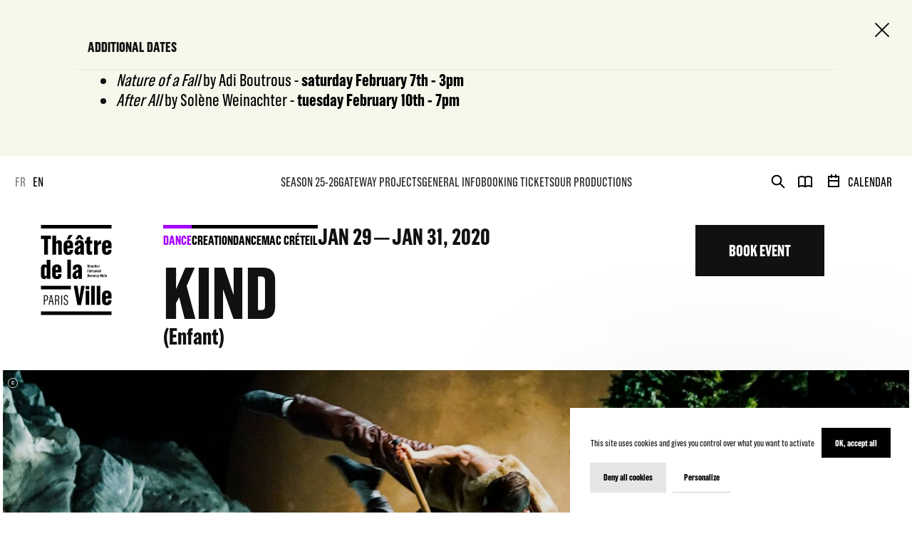

--- FILE ---
content_type: text/html; charset=UTF-8
request_url: https://www.theatredelaville-paris.com/en/spectacles/saison-2019-2020/danse/kind
body_size: 69771
content:

<!DOCTYPE html>
<html itemscope itemtype="http://schema.org/WebPage" class="no-js" lang="en">
<head>
    <meta charset="UTF-8">
    <meta http-equiv="X-UA-Compatible" content="IE=edge">
    <title>Kind - Théâtre de la ville de Paris</title>
    <meta name="description" content="A new adventure in Peeping Tom’s absurdist slapstick dance-theater: a quirky take on childhood." />
        <meta name="generator" content="Roadiz master 1.1.33 - Theatre theme v2.11.0" />
        <meta name="viewport" content="width=device-width, initial-scale=1" />

                                            <link rel="alternate" href="https://www.theatredelaville-paris.com/fr/spectacles/saison-2019-2020/danse/kind" hreflang="fr" />
                            <link rel="alternate" href="https://www.theatredelaville-paris.com/en/spectacles/saison-2019-2020/danse/kind" hreflang="en" />
                        
            <link rel="canonical" href="https://www.theatredelaville-paris.com/en/spectacles/saison-2019-2020/danse/kind" />

        <link rel="apple-touch-icon" sizes="180x180" href="/themes/TheatreTheme/static/img/favicons/apple-touch-icon.png">
    <link rel="icon" type="image/png" sizes="16x16" href="/themes/TheatreTheme/static/img/favicons/favicon-16x16.png">
    <link rel="icon" type="image/png" sizes="32x32" href="/themes/TheatreTheme/static/img/favicons/favicon-32x32.png">
    <link rel="icon" type="image/png" sizes="192x192" href="/themes/TheatreTheme/static/img/favicons/android-chrome-192x192.png">
    <link rel="icon" type="image/png" sizes="256x256" href="/themes/TheatreTheme/static/img/favicons/android-chrome-256x256.png">
    <link rel="manifest" href="/themes/TheatreTheme/static/img/favicons/manifest.json">
    <link rel="mask-icon" href="/themes/TheatreTheme/static/img/favicons/safari-pinned-tab.svg" color="#5bbad5">
    <meta name="theme-color" content="#000000">

    
            
                <meta property="og:title" content="Kind" />
        <meta property="og:site_name" content="Théâtre de la ville de Paris" />
        <meta property="og:description" content="A new adventure in Peeping Tom’s absurdist slapstick dance-theater: a quirky take on childhood." />
        <meta property="og:url" content="https://www.theatredelaville-paris.com/en/spectacles/saison-2019-2020/danse/kind" />
        <meta property="og:image" content="https://api.theatredelaville-paris.com/assets/w800-h800-q80/060f1ee8/kind_1.jpg" />
        <meta property="og:type" content="article" />
                <meta itemprop="name" content="Kind - Théâtre de la ville de Paris" />
        <meta itemprop="description" content="A new adventure in Peeping Tom’s absurdist slapstick dance-theater: a quirky take on childhood." />
        <meta itemprop="image" content="https://api.theatredelaville-paris.com/assets/w800-h800-q80/060f1ee8/kind_1.jpg" />
                <meta name="twitter:card" content="summary" />
        <meta name="twitter:title" content="Kind - Théâtre de la ville de Paris" />
        <meta name="twitter:description" content="A new adventure in Peeping Tom’s absurdist slapstick dance-theater: a quirky take on childhood." />
                <meta name="twitter:url" content="https://www.theatredelaville-paris.com/en/spectacles/saison-2019-2020/danse/kind" />
        <meta name="twitter:image" content="https://api.theatredelaville-paris.com/assets/w800-h800-q80/060f1ee8/kind_1.jpg" />

            


<link href="/themes/TheatreTheme/static/css/app.60c4e88048546586cbdf.css" rel="stylesheet">




        <link rel="stylesheet" href="/font-faces.css?v=2.11.0" />
        <link rel="stylesheet" href="/css/dynamic-styles.css?v=2.11.0" />

        <script src="/themes/TheatreTheme/static/vendors/modernizr.custom.js"></script>
</head>


<body class="event kind en smooth-scroll" id="kind" data-node-type="event" data-is-home="">
<!-- Google Tag Manager (noscript) -->
<noscript><iframe src="https://www.googletagmanager.com/ns.html?id=GTM-WCJ4L3Q"
                  height="0" width="0" style="display:none;visibility:hidden"></iframe></noscript>
<!-- End Google Tag Manager (noscript) -->
    <flash-message-component data-vuejs-persistent></flash-message-component>
    <live-message-component data-vuejs-persistent></live-message-component>

    <div id="splash-screen" class="splash-screen">
    <div class="container">
        <div class="splash-screen-row row">
            <div class="col-12 col-md-2 splash-screen-logo-wrapper">
                <div class="splash-screen-logo">
                    <svg width="101" height="128" viewBox="0 0 101 128" fill="none" xmlns="http://www.w3.org/2000/svg">
<path d="M4.6143 99.4797H7.56002C9.66347 99.4797 10.6027 100.975 10.6027 103.193V103.25C10.6027 105.57 9.56205 107.236 7.34394 107.236H5.87108V113.225H4.6143V99.4753V99.4797ZM7.22487 106.116C8.93145 106.116 9.26659 104.979 9.26659 103.466V103.153C9.26659 101.698 8.89176 100.617 7.1455 100.617H5.86667V106.116H7.22487ZM15.7048 99.4003L18.5712 113.225H17.2174L16.3531 108.727H13.328L12.521 113.225H11.3039L13.9542 99.4003H15.7048ZM16.159 107.669L14.8449 100.754H14.7479L13.5308 107.669H16.1634H16.159ZM20.4585 99.4797H23.3072C25.4063 99.4797 26.5087 100.776 26.5087 103.113V103.171C26.5087 104.842 25.8208 105.9 24.9565 106.332V106.39C25.7811 106.765 26.1163 107.391 26.1339 108.374L26.2133 111.536C26.2309 112.241 26.3103 112.674 26.5087 113.145V113.225H25.252C25.1152 112.912 25.0579 112.537 25.0359 112.008L24.9565 108.727C24.9389 107.607 24.564 107.056 23.7174 107.056H21.7153V113.22H20.4585V99.4708V99.4797ZM23.1705 106.041C24.7404 106.041 25.2343 104.648 25.2343 103.545V103.016C25.2343 102.015 24.6831 100.622 23.1926 100.622H21.7197V106.041H23.175H23.1705ZM29.181 99.4797H30.4378V113.229H29.181V99.4797ZM32.8544 109.556H34.0141V109.812C34.0141 110.874 34.2699 112.308 35.8618 112.308C37.0789 112.308 37.5508 111.285 37.5508 109.754C37.5508 108.458 36.7261 107.514 35.9412 106.985L34.8035 106.218C33.8025 105.552 32.8588 104.705 32.8588 102.743V102.725C32.8588 100.684 33.8598 99.2504 35.9236 99.2504C37.6919 99.2504 38.7105 100.41 38.7105 102.412V103.06H37.5508V102.509C37.5508 101.411 37.0613 100.428 35.8618 100.428C34.5477 100.428 34.1156 101.526 34.1156 102.606C34.1156 103.881 34.7638 104.454 35.5487 105.023L36.6071 105.79C37.7448 106.615 38.8075 107.536 38.8075 109.679V109.697C38.8075 111.955 37.9432 113.467 35.7428 113.467C33.7187 113.467 32.8544 112.131 32.8544 110.09V109.556Z" fill="currentColor"/>
<path d="M43.0012 91.229H0.5V86.2283H43.0012V91.229ZM4.93621 41.9985H10.2985V19.9012H14.7347V15.002H0.5V19.9012H4.93621V41.9985ZM16.7764 41.9985H21.9049V28.0769C21.9049 27.2655 22.2136 26.0308 23.4484 26.0308C24.8374 26.0308 24.9521 27.1509 24.9521 27.8432V41.9985H30.0806V25.4928C30.0806 23.4114 28.6916 21.5593 26.1074 21.5593C24.2201 21.5593 22.8663 22.5603 21.9446 24.3374H21.9049V15.0064H16.7764V42.0029V41.9985ZM39.4161 42.4615C43.3893 42.4615 45.894 40.1861 45.894 36.6759V35.3265H41.0345V36.6759C41.0345 37.796 40.3421 38.334 39.4161 38.334C38.3754 38.334 37.7977 37.6417 37.7977 36.4819V33.1261H45.9337V27.8035C45.9337 24.0993 43.5833 21.5549 39.491 21.5549C35.3988 21.5549 32.6647 24.2537 32.6647 27.8432V36.2129C32.6647 40.2611 35.1695 42.4615 39.4117 42.4615H39.4161ZM37.1803 20.3642H41.1138L45.3957 14.464H40.1525L37.1847 20.3642H37.1803ZM37.7977 29.5806V27.1905C37.7977 26.0705 38.4151 25.4178 39.3808 25.4178C40.3465 25.4178 40.9242 26.0749 40.9242 27.0362V29.5806H37.7977ZM52.6057 42.4218C54.0697 42.4218 55.6131 41.5752 56.4642 39.8774H56.6185L56.8126 41.9985H61.5575C61.4428 40.4551 61.3634 37.871 61.3634 36.2923V27.5389C61.3634 23.3761 58.819 21.5593 54.9208 21.5593C51.0226 21.5593 48.4781 23.9494 48.4781 27.4199V29.003H53.223V27.1905C53.223 26.5732 53.3774 25.6471 54.7267 25.6471C56.0012 25.6471 56.2305 26.6878 56.2305 27.2655V29.2323C52.297 30.198 48.0548 32.8571 48.0548 37.2139V37.5623C48.0548 40.6094 49.9422 42.4218 52.6057 42.4218ZM49.3292 20.3642H53.3024L55.1545 17.4318L57.0463 20.3642H61.0195L57.2006 14.464H53.1877L49.3336 20.3642H49.3292ZM54.5371 38.3737C53.7257 38.3737 53.1481 37.7563 53.1481 36.7906V36.3276C53.1481 34.5901 54.2681 33.3598 56.2349 32.7777V36.2879C56.2349 37.3286 55.6175 38.3693 54.5371 38.3693V38.3737ZM69.8081 42.3469C70.8885 42.3469 71.8895 42.1925 72.9699 41.8442V37.4476C72.4319 37.602 72.0835 37.6769 71.3868 37.6769C70.3064 37.6769 70.1521 37.0596 70.1521 36.2879V26.4541H73.2742V22.0973H70.1521V16.1573L65.0235 17.8551V22.0973L62.9818 22.2913V26.4585H65.0235V37.602C65.0235 40.3404 66.1436 42.3469 69.8037 42.3469H69.8081ZM75.823 41.9985H80.9516V30.8903C80.9516 28.6149 82.7243 27.1509 84.9247 27.1509C85.2731 27.1509 85.5421 27.1905 85.8111 27.2258V21.9429C85.4627 21.8636 84.9997 21.8636 84.7307 21.8636C82.9183 21.8636 81.4543 23.6363 80.7178 25.6427H80.6032V22.0179H75.823V41.9985ZM93.9647 42.3645C97.9379 42.3645 100.443 40.0891 100.443 36.5789V35.2295H95.5831V36.5789C95.5831 37.699 94.8908 38.237 93.9647 38.237C92.924 38.237 92.3464 37.5447 92.3464 36.3849V33.0291H100.482V27.7065C100.482 24.0023 98.132 21.4579 94.0397 21.4579C89.9474 21.4579 87.2134 24.1566 87.2134 27.7462V36.1159C87.2134 40.164 89.7181 42.3645 93.9603 42.3645H93.9647ZM92.3464 29.4836V27.0935C92.3464 25.9735 92.9637 25.3208 93.9295 25.3208C94.8952 25.3208 95.4729 25.9779 95.4729 26.9392V29.4836H92.3464ZM5.09055 76.7209C6.59428 76.7209 8.05832 75.8742 8.83002 74.2118H8.98437V76.2579H13.8042V49.2614H8.67568V57.243C8.05832 56.705 7.01762 55.8143 5.31986 55.8143C1.92876 55.8187 0.5 58.7467 0.5 61.1368V71.5483C0.5 74.7497 2.0831 76.7165 5.09055 76.7165V76.7209ZM7.09699 72.3641C5.94164 72.3641 5.63295 71.5527 5.63295 70.8207V61.9129C5.63295 61.1016 5.94164 60.1755 7.09699 60.1755C7.71436 60.1755 8.33172 60.5239 8.68009 60.9869V70.5517C8.68009 71.5527 8.1421 72.3641 7.09699 72.3641ZM23.0603 76.7209C27.0335 76.7209 29.5382 74.4455 29.5382 70.9353V69.5859H24.6787V70.9353C24.6787 72.0554 23.9863 72.5934 23.0603 72.5934C22.0196 72.5934 21.4419 71.901 21.4419 70.7413V67.3855H29.5779V62.0629C29.5779 58.3587 27.2275 55.8143 23.1353 55.8143C19.043 55.8143 16.309 58.513 16.309 62.1026V70.4723C16.309 74.5204 18.8137 76.7209 23.0559 76.7209H23.0603ZM21.4419 63.84V61.4499C21.4419 60.3299 22.0593 59.6772 23.025 59.6772C23.9908 59.6772 24.5684 60.3343 24.5684 61.2956V63.84H21.4419ZM37.8727 76.2535H43.0012V49.257H37.8727V76.2535ZM49.7084 76.6856C51.1725 76.6856 52.7159 75.839 53.567 74.1412H53.7213L53.9153 76.2623H58.6602C58.5456 74.7189 58.4662 72.1348 58.4662 70.5561V61.8027C58.4662 57.6399 55.9218 55.8231 52.0236 55.8231C48.1253 55.8231 45.5809 58.2132 45.5809 61.6836V63.2667H50.3258V61.4543C50.3258 60.837 50.4802 59.9109 51.8295 59.9109C53.104 59.9109 53.3333 60.9516 53.3333 61.5293V63.4961C49.3998 64.4618 45.1576 67.1209 45.1576 71.4777V71.8261C45.1576 74.8732 47.045 76.6856 49.7084 76.6856ZM51.6355 72.6375C50.8241 72.6375 50.2464 72.0201 50.2464 71.0544V70.5913C50.2464 68.8539 51.3665 67.6236 53.3333 67.0415V70.5517C53.3333 71.5924 52.7159 72.6331 51.6355 72.6331V72.6375ZM52.1515 113.388H57.28L62.4085 86.2372H57.549L55.0046 103.246H54.8899L52.3455 86.2372H46.9479L52.1559 113.388H52.1515ZM63.8726 91.3304H68.9614V86.3562H63.8726V91.3304ZM63.8726 113.238H69.0011V93.2619H63.8726V113.238ZM71.6999 113.238H76.8284V86.2416H71.6999V113.238ZM79.5272 113.238H84.6557V86.2416H79.5272V113.238ZM93.9118 113.701C97.885 113.701 100.39 111.426 100.39 107.916V106.566H95.5302V107.916C95.5302 109.036 94.8379 109.574 93.9118 109.574C92.8711 109.574 92.2934 108.881 92.2934 107.721V104.366H100.429V99.0431C100.429 95.3389 98.079 92.7945 93.9868 92.7945C89.8945 92.7945 87.1605 95.4932 87.1605 99.0828V107.452C87.1605 111.501 89.6652 113.701 93.9074 113.701H93.9118ZM92.2934 100.82V98.4301C92.2934 97.3101 92.9108 96.6574 93.8765 96.6574C94.8423 96.6574 95.42 97.3145 95.42 98.2758V100.82H92.2934ZM100.5 5.00066V0H0.5V5.00066H100.5ZM100.5 127.504V122.503H0.5V127.504H100.5Z" fill="currentColor"/>
<path d="M66.4126 56.2729H67.4886C68.0927 56.2729 68.4278 56.5772 68.4278 57.2122V59.32C68.4278 59.9727 68.0971 60.2813 67.4974 60.2813H66.4082V56.2685L66.4126 56.2729ZM67.3739 59.7125C67.687 59.7125 67.7752 59.5626 67.7752 59.3112V57.2474C67.7752 57.0358 67.6958 56.8461 67.3739 56.8461H67.0652V59.7125H67.3739Z" fill="currentColor"/>
<path d="M68.9394 56.3082H69.5656V56.9696H68.9394V56.3082ZM68.9394 57.318H69.5656V60.2858H68.9394V57.318Z" fill="currentColor"/>
<path d="M70.0903 57.318H70.6812V57.856H70.6989C70.8312 57.5252 71.0428 57.2827 71.3118 57.2827C71.3471 57.2827 71.4265 57.2827 71.4706 57.2959V57.9398C71.4309 57.9354 71.3912 57.9265 71.3118 57.9265C70.9546 57.9265 70.7165 58.2661 70.7165 58.6101V60.2902H70.0903V57.318Z" fill="currentColor"/>
<path d="M71.744 59.4611V58.1691C71.744 57.6179 72.11 57.2474 72.723 57.2474C73.3359 57.2474 73.6181 57.6267 73.6181 58.1647V58.9276H72.3702V59.4611C72.3702 59.6904 72.4672 59.8404 72.7009 59.8404C72.8905 59.8404 73.014 59.7213 73.014 59.5096V59.3068H73.6049V59.4788C73.6049 60.0079 73.283 60.3563 72.7009 60.3563C72.1188 60.3563 71.744 60.052 71.744 59.4611ZM73.0052 58.4822V58.0676C73.0052 57.8648 72.8949 57.7281 72.6965 57.7281C72.4981 57.7281 72.3702 57.8736 72.3702 58.0853V58.4822H73.0052Z" fill="currentColor"/>
<path d="M74.0326 59.4479V58.1691C74.0326 57.5738 74.456 57.2474 74.9719 57.2474C75.4879 57.2474 75.8759 57.4944 75.8759 58.0632V58.3896H75.2894V58.125C75.2894 57.9309 75.1968 57.7634 74.9719 57.7634C74.747 57.7634 74.65 57.9486 74.65 58.1073V59.4832C74.65 59.6375 74.7206 59.8271 74.9763 59.8271C75.1527 59.8271 75.285 59.6816 75.285 59.5273V59.201H75.8715V59.5096C75.8715 60.0697 75.4746 60.3519 74.9763 60.3519C74.3634 60.3519 74.0238 60.052 74.0238 59.4479H74.0326Z" fill="currentColor"/>
<path d="M76.5242 59.6684V57.8736H76.2022V57.3621L76.5242 57.34V56.6742L77.1504 56.4316V57.3356H77.6531V57.8692H77.1504V59.5096C77.1504 59.6375 77.1768 59.7566 77.3796 59.7566C77.4678 59.7566 77.5296 59.7434 77.6222 59.7213V60.2549C77.4855 60.299 77.3311 60.3298 77.1768 60.3298C76.6785 60.3298 76.5286 60.0564 76.5286 59.664L76.5242 59.6684Z" fill="currentColor"/>
<path d="M78.0808 56.3082H78.707V56.9696H78.0808V56.3082ZM78.0808 57.318H78.707V60.2858H78.0808V57.318Z" fill="currentColor"/>
<path d="M79.1877 59.4303V58.1691C79.1877 57.609 79.5669 57.2474 80.1402 57.2474C80.7134 57.2474 81.075 57.6046 81.075 58.1426V59.3818C81.075 59.9771 80.7355 60.3563 80.1357 60.3563C79.5007 60.3563 79.1921 60.0079 79.1921 59.4347L79.1877 59.4303ZM80.4488 58.1073C80.4488 57.9089 80.3298 57.7766 80.1269 57.7766C79.9109 57.7766 79.8138 57.9221 79.8138 58.1206V59.492C79.8138 59.6948 79.9241 59.8315 80.1269 59.8315C80.343 59.8315 80.4488 59.6993 80.4488 59.492V58.1073Z" fill="currentColor"/>
<path d="M82.1686 57.318V57.6619H82.1731C82.3054 57.3974 82.5214 57.2474 82.8081 57.2474C83.2446 57.2474 83.421 57.587 83.421 57.9001V60.2858H82.7948V58.147C82.7948 58.0324 82.7816 57.7987 82.495 57.7987C82.2701 57.7987 82.1731 58.0324 82.1731 58.2176V60.2858H81.5469V57.318H82.1686Z" fill="currentColor"/>
<path d="M66.4126 62.9978H68.1148V63.571H67.0652V64.6426H67.9207V65.2203H67.0652V66.4374H68.1148V67.0106H66.4126V62.9978Z" fill="currentColor"/>
<path d="M68.5734 64.0429H69.1863V64.3868H69.1996C69.3274 64.1222 69.5435 63.9723 69.8302 63.9723C70.1697 63.9723 70.3505 64.1752 70.4078 64.4265C70.5534 64.1355 70.765 63.9723 71.0737 63.9723C71.4882 63.9723 71.6646 64.3119 71.6646 64.6029V67.0106H71.0384V64.8675C71.0384 64.7705 71.0384 64.5235 70.7518 64.5235C70.5181 64.5235 70.4299 64.7705 70.4299 64.9601V67.0106H69.8037V64.8366C69.8037 64.7176 69.7728 64.5235 69.5171 64.5235C69.2833 64.5235 69.1952 64.7661 69.1952 64.9557V67.015H68.569V64.0473L68.5734 64.0429Z" fill="currentColor"/>
<path d="M72.1673 64.0429H72.7803V64.3868H72.7935C72.9214 64.1222 73.1375 63.9723 73.4241 63.9723C73.7636 63.9723 73.9445 64.1752 74.0018 64.4265C74.1473 64.1355 74.359 63.9723 74.6677 63.9723C75.0822 63.9723 75.2586 64.3119 75.2586 64.6029V67.0106H74.6324V64.8675C74.6324 64.7705 74.6324 64.5235 74.3457 64.5235C74.112 64.5235 74.0238 64.7705 74.0238 64.9601V67.0106H73.3976V64.8366C73.3976 64.7176 73.3668 64.5235 73.111 64.5235C72.8773 64.5235 72.7891 64.7661 72.7891 64.9557V67.015H72.1629V64.0473L72.1673 64.0429Z" fill="currentColor"/>
<path d="M75.6554 66.3227C75.6554 65.6965 76.2508 65.3041 76.8946 65.1365V64.7881C76.8946 64.6779 76.8549 64.4838 76.5903 64.4838C76.3257 64.4838 76.2993 64.6602 76.2993 64.7661V65.0483H75.7128V64.7925C75.7128 64.3692 76.0259 63.9767 76.63 63.9767C77.1989 63.9767 77.5163 64.2589 77.5163 64.7969V66.2345C77.5163 66.5211 77.5472 66.9357 77.5516 67.015H76.9607C76.9475 66.9004 76.9387 66.7637 76.9387 66.7019H76.9166C76.7711 66.9533 76.5506 67.0812 76.3213 67.0812C75.9244 67.0812 75.6554 66.8122 75.6554 66.3668V66.3227ZM76.8946 66.1419V65.5863C76.4404 65.7142 76.2816 65.9655 76.2816 66.2345V66.2786C76.2816 66.4374 76.3698 66.5785 76.5462 66.5785C76.7491 66.5785 76.8946 66.3712 76.8946 66.1419Z" fill="currentColor"/>
<path d="M78.6585 64.0429V64.3868H78.6629C78.7952 64.1222 79.0113 63.9723 79.2979 63.9723C79.7345 63.9723 79.9109 64.3119 79.9109 64.625V67.0106H79.2847V64.8719C79.2847 64.7572 79.2714 64.5235 78.9848 64.5235C78.7599 64.5235 78.6629 64.7572 78.6629 64.9425V67.0106H78.0367V64.0429H78.6585Z" fill="currentColor"/>
<path d="M80.3959 64.0429H81.0221V66.1595C81.0221 66.2742 81.0353 66.5344 81.322 66.5344C81.5513 66.5344 81.6439 66.3007 81.6439 66.0934V64.0473H82.2701V67.015H81.6659V66.6667H81.6527C81.5204 66.9224 81.322 67.0856 81.0089 67.0856C80.5723 67.0856 80.3959 66.746 80.3959 66.433V64.0429Z" fill="currentColor"/>
<path d="M82.7463 66.186V64.8939C82.7463 64.3427 83.1123 63.9723 83.7253 63.9723C84.3382 63.9723 84.6205 64.3515 84.6205 64.8895V65.6524H83.3725V66.186C83.3725 66.4153 83.4695 66.5652 83.7032 66.5652C83.8929 66.5652 84.0163 66.4462 84.0163 66.2345V66.0317H84.6072V66.2036C84.6072 66.7328 84.2853 67.0812 83.7032 67.0812C83.1211 67.0812 82.7463 66.7769 82.7463 66.186ZM84.0075 65.207V64.7925C84.0075 64.5897 83.8973 64.453 83.6988 64.453C83.5004 64.453 83.3725 64.5985 83.3725 64.8102V65.207H84.0075Z" fill="currentColor"/>
<path d="M85.0879 62.9978H85.7141V67.0106H85.0879V62.9978Z" fill="currentColor"/>
<path d="M66.4126 69.7226H67.4886C68.0927 69.7226 68.4278 70.0269 68.4278 70.6619V72.7698C68.4278 73.4224 68.0971 73.7311 67.4974 73.7311H66.4082V69.7182L66.4126 69.7226ZM67.3739 73.1622C67.687 73.1622 67.7752 73.0123 67.7752 72.761V70.6972C67.7752 70.4855 67.6958 70.2959 67.3739 70.2959H67.0652V73.1622H67.3739Z" fill="currentColor"/>
<path d="M68.8909 72.9109V71.6188C68.8909 71.0676 69.2569 70.6972 69.8698 70.6972C70.4828 70.6972 70.765 71.0764 70.765 71.6144V72.3773H69.5171V72.9109C69.5171 73.1402 69.6141 73.2901 69.8478 73.2901C70.0374 73.2901 70.1609 73.1711 70.1609 72.9594V72.7565H70.7518V72.9285C70.7518 73.4577 70.4299 73.8061 69.8478 73.8061C69.2657 73.8061 68.8909 73.5018 68.8909 72.9109ZM70.1521 71.9319V71.5174C70.1521 71.3145 70.0418 71.1778 69.8434 71.1778C69.645 71.1778 69.5171 71.3234 69.5171 71.535V71.9319H70.1521Z" fill="currentColor"/>
<path d="M71.2325 70.7677H71.8454V71.1117H71.8586C71.9865 70.8471 72.2026 70.6972 72.4892 70.6972C72.8288 70.6972 73.0096 70.9 73.0669 71.1514C73.2124 70.8603 73.4241 70.6972 73.7328 70.6972C74.1473 70.6972 74.3237 71.0367 74.3237 71.3278V73.7355H73.6975V71.5924C73.6975 71.4954 73.6975 71.2484 73.4109 71.2484C73.1772 71.2484 73.089 71.4954 73.089 71.685V73.7355H72.4628V71.5615C72.4628 71.4424 72.4319 71.2484 72.1761 71.2484C71.9424 71.2484 71.8542 71.4909 71.8542 71.6806V73.7399H71.228V70.7722L71.2325 70.7677Z" fill="currentColor"/>
<path d="M74.7206 73.0476C74.7206 72.4214 75.3159 72.0289 75.9597 71.8614V71.513C75.9597 71.4027 75.92 71.2087 75.6554 71.2087C75.3909 71.2087 75.3644 71.3851 75.3644 71.4909V71.7732H74.7779V71.5174C74.7779 71.0941 75.091 70.7016 75.6951 70.7016C76.264 70.7016 76.5815 70.9838 76.5815 71.5218V72.9594C76.5815 73.246 76.6124 73.6605 76.6168 73.7399H76.0259C76.0126 73.6253 76.0038 73.4886 76.0038 73.4268H75.9818C75.8362 73.6782 75.6158 73.8061 75.3865 73.8061C74.9896 73.8061 74.7206 73.5371 74.7206 73.0917V73.0476ZM75.9597 72.8668V72.3111C75.5055 72.439 75.3468 72.6904 75.3468 72.9594V73.0035C75.3468 73.1622 75.435 73.3034 75.6113 73.3034C75.8142 73.3034 75.9597 73.0961 75.9597 72.8668Z" fill="currentColor"/>
<path d="M77.1107 70.7677H77.7016V71.3057H77.7192C77.8515 70.975 78.0632 70.7325 78.3322 70.7325C78.3674 70.7325 78.4468 70.7325 78.4909 70.7457V71.3895C78.4512 71.3851 78.4115 71.3763 78.3322 71.3763C77.975 71.3763 77.7368 71.7158 77.7368 72.0598V73.7399H77.1107V70.7677Z" fill="currentColor"/>
<path d="M78.7643 72.8977V71.6188C78.7643 71.0235 79.1877 70.6972 79.7036 70.6972C80.2195 70.6972 80.6076 70.9441 80.6076 71.513V71.8393H80.0211V71.5747C80.0211 71.3807 79.9285 71.2131 79.7036 71.2131C79.4787 71.2131 79.3817 71.3983 79.3817 71.5571V72.9329C79.3817 73.0873 79.4522 73.2769 79.708 73.2769C79.8844 73.2769 80.0167 73.1314 80.0167 72.977V72.6507H80.6032V72.9594C80.6032 73.5194 80.2063 73.8017 79.708 73.8017C79.095 73.8017 78.7555 73.5018 78.7555 72.8977H78.7643Z" fill="currentColor"/>
<path d="M80.9075 74.6483V74.1633C80.9824 74.1765 81.0794 74.1853 81.1632 74.1853C81.3176 74.1853 81.4278 74.1147 81.4631 73.9516L81.4984 73.8017L80.7884 70.7677H81.4366L81.8026 72.7918H81.8203L82.2172 70.7677H82.7904L82.0805 73.8061C81.9349 74.4322 81.6748 74.7012 81.2646 74.7012C81.172 74.7012 81.0133 74.688 80.9075 74.6483Z" fill="currentColor"/>
<path d="M82.9712 71.9011H84.2324V72.4214H82.9712V71.9011Z" fill="currentColor"/>
<path d="M84.6513 69.7226H85.6788L86.1066 72.6022H86.1286L86.5475 69.7226H87.6103V73.7355H86.9576V70.437H86.9312L86.3976 73.7355H85.7626L85.229 70.4502H85.1982V73.7355H84.6557V69.7226H84.6513Z" fill="currentColor"/>
<path d="M88.113 72.88V71.6188C88.113 71.0588 88.4922 70.6972 89.0655 70.6972C89.6388 70.6972 90.0004 71.0544 90.0004 71.5924V72.8315C90.0004 73.4268 89.6608 73.8061 89.0611 73.8061C88.4261 73.8061 88.1174 73.4577 88.1174 72.8844L88.113 72.88ZM89.3742 71.5571C89.3742 71.3587 89.2551 71.2264 89.0523 71.2264C88.8362 71.2264 88.7392 71.3719 88.7392 71.5703V72.9418C88.7392 73.1446 88.8494 73.2813 89.0523 73.2813C89.2683 73.2813 89.3742 73.149 89.3742 72.9418V71.5571Z" fill="currentColor"/>
<path d="M90.6706 73.1181V71.3234H90.3487V70.8118L90.6706 70.7898V70.1239L91.2968 69.8814V70.7854H91.7995V71.319H91.2968V72.9594C91.2968 73.0873 91.3233 73.2063 91.5261 73.2063C91.6143 73.2063 91.6761 73.1931 91.7687 73.1711V73.7046C91.632 73.7487 91.4776 73.7796 91.3233 73.7796C90.825 73.7796 90.6751 73.5062 90.6751 73.1137L90.6706 73.1181Z" fill="currentColor"/>
<path d="M92.0685 73.0476C92.0685 72.4214 92.6639 72.0289 93.3077 71.8614V71.513C93.3077 71.4027 93.268 71.2087 93.0034 71.2087C92.7388 71.2087 92.7124 71.3851 92.7124 71.4909V71.7732H92.1259V71.5174C92.1259 71.0941 92.439 70.7016 93.0431 70.7016C93.612 70.7016 93.9295 70.9838 93.9295 71.5218V72.9594C93.9295 73.246 93.9603 73.6605 93.9647 73.7399H93.3738C93.3606 73.6253 93.3518 73.4886 93.3518 73.4268H93.3297C93.1842 73.6782 92.9637 73.8061 92.7344 73.8061C92.3375 73.8061 92.0685 73.5371 92.0685 73.0917V73.0476ZM93.3077 72.8668V72.3111C92.8535 72.439 92.6947 72.6904 92.6947 72.9594V73.0035C92.6947 73.1622 92.7829 73.3034 92.9593 73.3034C93.1622 73.3034 93.3077 73.0961 93.3077 72.8668Z" fill="currentColor"/>
</svg>
                </div>
            </div>
            <div class="col-12 col-md-9 circle-loader-container">
                <div class="circle-loader ">
    <svg class="icon">
        <use xlink:href="#icon-news-feed-parts"></use>
    </svg>
</div>
                <div id="error-message"></div>
            </div>
        </div>
    </div>
</div>
    <div id="svg-sprite" style="display:none;"><svg xmlns="http://www.w3.org/2000/svg" xmlns:xlink="http://www.w3.org/1999/xlink"><defs><path id="instagram-a" d="M0 503.94h503.84V.16H0z"/></defs><symbol id="icon-age-half-circle" viewBox="0 0 18 6"><path d="M15.292 0C13.742 2.075 11.5 3.392 9 3.392 6.501 3.392 4.258 2.075 2.708 0H0c1.884 3.597 5.209 6 9 6 3.791 0 7.116-2.403 9-6h-2.708z" fill-rule="evenodd"/></symbol><symbol id="icon-arrow-bar" viewBox="0 0 10 16"><path d="M4 8h2v8H4V8zm1-8l5 8H0l5-8z" fill-rule="nonzero"/></symbol><symbol id="icon-arrow-border" viewBox="0 0 10 8"><path d="M5 7.057L.902.5h8.196L5 7.057z" stroke="#FFF" fill-rule="evenodd" opacity=".9"/></symbol><symbol id="icon-arrow-light" viewBox="0 0 20 20"><g stroke-width="2" fill-rule="evenodd" stroke-linecap="square"><path d="M6 2l8 8M14 10l-8 8"/></g></symbol><symbol id="icon-arrow-nav" viewBox="0 0 24 24"><path d="M8 10l4 4 4-4" stroke="#fff" stroke-width="2"/></symbol><symbol id="icon-arrow-right" viewBox="0 0 9 13"><path d="M1 1l6 5.511L1.025 12" stroke-width="2" stroke="#979797"/></symbol><symbol id="icon-arrow" viewBox="0 0 10 8"><path d="M5 8l5-8H0z"/></symbol><symbol id="icon-book-alt" viewBox="0 0 24 24"><path d="M12 6.3c1.2-.8 2.8-1.3 4.5-1.3 1.7 0 3.3.5 4.5 1.3v13c-1.2-.8-2.8-1.3-4.5-1.3-1.7 0-3.3.5-4.5 1.3m0-13v13-13zm0 0C10.8 5.5 9.2 5 7.5 5 5.8 5 4.2 5.5 3 6.3v13c1.2-.8 2.8-1.3 4.5-1.3 1.7 0 3.3.5 4.5 1.3v-13z" stroke="#fff" stroke-width="2" stroke-linecap="round" stroke-linejoin="round"/></symbol><symbol id="icon-book" viewBox="0 0 11 18"><path d="M11 0H7.334s0 2-1.834 2-1.834-2-1.834-2H0v18h3.666s0-2 1.834-2 1.834 2 1.834 2H11V0zM8.937 2.25v13.5H8.83c-.622-1.145-1.749-2-3.33-2s-2.708.855-3.33 2h-.107V2.25h.107c.622 1.144 1.749 2 3.33 2s2.708-.856 3.33-2h.107z" fill-rule="evenodd"/></symbol><symbol id="icon-calendar" viewBox="0 0 24 24"><path fill-rule="evenodd" d="M8 4H4v16h16V4h-4V2h-2v2h-4V2H8v2zm6 3V6h-4v1H8V6H6v4h12V6h-2v1h-2zm4 11v-6H6v6h12z"/></symbol><symbol id="icon-carousel-arrow" viewBox="0 0 12 20"><path fill-rule="evenodd" d="M10 2l-8 8m0 0l8 8"/></symbol><symbol id="icon-cheques-cadeaux" viewBox="0 0 24 24"><g fill-rule="nonzero"><path d="M22 24H2c-.6 0-1-.4-1-1V11c0-.6.4-1 1-1h20c.6 0 1 .4 1 1v12c0 .6-.4 1-1 1zM3 22h18V12H3v10z"/><path d="M23 12H1c-.6 0-1-.4-1-1V7c0-.6.4-1 1-1h22c.6 0 1 .4 1 1v4c0 .6-.4 1-1 1zM2 10h20V8H2v2z"/><path d="M12 24c-.6 0-1-.4-1-1V7c0-.6.4-1 1-1s1 .4 1 1v16c0 .6-.4 1-1 1zM15 8c-.6 0-1-.4-1-1s.4-1 1-1c1.1 0 2-.9 2-2s-.9-2-2-2-2 .9-2 2c0 .6-.4 1-1 1s-1-.4-1-1c0-2.2 1.8-4 4-4s4 1.8 4 4-1.8 4-4 4z"/><path d="M9 8C6.8 8 5 6.2 5 4s1.8-4 4-4 4 1.8 4 4c0 .6-.4 1-1 1s-1-.4-1-1c0-1.1-.9-2-2-2s-2 .9-2 2 .9 2 2 2c.6 0 1 .4 1 1s-.4 1-1 1z"/><path d="M12 10c-.6 0-1-.4-1-1V4c0-.6.4-1 1-1s1 .4 1 1v5c0 .6-.4 1-1 1z"/></g></symbol><symbol id="icon-close" viewBox="0 0 20 20"><g stroke="#111" stroke-width="2" fill-rule="evenodd" stroke-linecap="square"><path d="M1.493 1.493l17.014 17.014M9.636 10.364l-8.331 8.331M18.545 1.455l-8.06 8.06"/></g></symbol><symbol id="icon-download" viewBox="0 0 10 16"><g fill-rule="evenodd"><path fill-rule="nonzero" d="M5 16l5-8H0z"/><path d="M4 2h2v6H4zM0 0h10v2H0z"/></g></symbol><symbol id="icon-email" viewBox="0 0 18 13"><g fill-rule="evenodd"><path d="M0 13h18V0H0v13zm2-2h14V2H2v9z"/><path fill-rule="nonzero" d="M.59 2.108L9.108 9.41l1.302-1.518L1.892.59"/><path fill-rule="nonzero" d="M16.117.59L8.09 7.384 9.384 8.91l8.026-6.793"/></g></symbol><symbol id="icon-espace-jeune" viewBox="0 0 226.77 226.77"><path d="M113.39 9.92c57.05 0 103.46 46.41 103.46 103.46s-46.41 103.46-103.46 103.46S9.92 170.44 9.92 113.39 56.34 9.92 113.39 9.92m0-9.92C50.76 0 0 50.76 0 113.39s50.76 113.39 113.39 113.39 113.39-50.76 113.39-113.39S176.01 0 113.39 0z"/><path class="cls-1" d="M113.39 72.46c22.57 0 40.93 18.36 40.93 40.93s-18.36 40.93-40.93 40.93-40.93-18.36-40.93-40.93 18.36-40.93 40.93-40.93m0-8.68c-27.4 0-49.61 22.21-49.61 49.61S85.99 163 113.39 163 163 140.79 163 113.39s-22.21-49.61-49.61-49.61zM69.79 166.38l3.53 2.58c2.55 1.86 2.45 4.3.54 6.91l-.08.11c-1.93 2.64-4.51 3.66-7.04 1.81l-1.5-1.1-4.65 6.37-1.94-1.42 11.15-15.26zm-2.02 9.63c1.55 1.13 2.62.35 3.63-1.03l.59-.81c.97-1.33 1.3-2.56-.27-3.71l-1.26-.92-4.01 5.49 1.33.97zM81.54 173.96l2.85 1.42-4.96 18.75-2.27-1.13 1.5-5.34-3.55-1.76-3.29 4.45-2.01-1 11.73-15.4zm-2.33 11.74l2.39-8.4-.12-.06-5.17 7.02 2.9 1.44zM90.53 178.13l4.21 1.19c2.88.81 3.93 2.88 3.06 5.97l-.04.13c-.6 2.13-1.95 3.32-3.36 3.54v.05c1.2.88 1.33 2.01.94 3.47l-1.03 4.03c-.21.84-.28 1.49-.18 2.14l-.04.13-2.29-.65c-.09-.47-.04-1.05.15-1.81l1.04-4.08c.36-1.36.11-2.19-1.06-2.52l-2.03-.57-2.21 7.82-2.31-.65 5.14-18.19zm1.56 9.67c1.74.49 2.68-.84 3.04-2.12l.3-1.07c.32-1.14.15-2.82-1.49-3.28l-1.69-.48-1.83 6.47 1.66.47zM101.3 195.79l.94-10.08c.31-3.33 2.31-4.67 5.07-4.41 2.77.26 4.01 2.11 3.73 5.09l-.18 1.91-2.31-.21.17-1.88c.14-1.53-.41-2.56-1.78-2.69-1.4-.13-2.16.75-2.3 2.25l-.92 9.89c-.15 1.56.34 2.72 1.82 2.85 1.42.13 2.1-.73 2.25-2.31l.17-1.83 2.31.22-.16 1.69c-.26 2.8-1.82 4.74-4.75 4.47-2.88-.27-4.36-1.82-4.07-4.96zM116.02 196.68l-.86-10.22c-.24-2.85 1.08-4.89 4.06-5.14 2.99-.25 4.6 1.54 4.84 4.41l.83 9.82c.23 2.77-1.09 5-4.05 5.25-2.93.25-4.58-1.32-4.82-4.12zm6.49-.77l-.85-10.11c-.11-1.35-.77-2.37-2.28-2.25-1.51.13-1.95 1.25-1.84 2.59l.86 10.11c.11 1.32.77 2.43 2.25 2.3 1.59-.13 1.98-1.25 1.86-2.65zM131.08 194.62l-3.83-13.99 2.32-.63 3.71 13.54c.31 1.15 1.03 2.83 2.85 2.33 1.72-.47 1.58-2.11 1.19-3.54l-3.68-13.44 2.16-.59 3.77 13.78c.72 2.63.11 5.09-2.94 5.93-2.81.77-4.72-.36-5.54-3.38zM139.39 176.93l3.93-1.91c2.69-1.31 4.85-.47 6.25 2.42l.06.12c.97 1.99.76 3.78-.15 4.88l.02.05c1.49-.15 2.34.6 3.02 1.95l1.92 3.69c.4.77.78 1.3 1.29 1.72l.06.12-2.14 1.04c-.38-.29-.73-.76-1.1-1.45l-1.94-3.74c-.64-1.25-1.37-1.71-2.46-1.17l-1.89.92 3.55 7.31-2.16 1.05-8.27-16.99zm7.6 6.18c1.63-.79 1.44-2.41.86-3.6l-.48-1c-.52-1.07-1.76-2.2-3.29-1.46l-1.58.77 2.94 6.04 1.55-.76zM158.54 183.11l-.44-.61 1.79-1.3.22.31c.75 1.03 1.98 2.23 3.47 1.15 1.14-.82.83-2.07-.16-3.45-.87-1.2-2.26-1.6-3.49-1.6h-2.01c-1.6-.02-3.47-.2-5.12-2.47l-.03-.04c-1.71-2.36-1.58-4.89.72-6.56 2.08-1.5 4.25-1.08 5.96 1.28l.52.72-1.79 1.3-.48-.66c-.76-1.05-1.88-1.64-3.02-.81-1.2.87-.91 2.19-.17 3.22.82 1.14 1.9 1.33 3.34 1.38l2.02.07c1.92.08 3.81.38 5.42 2.61l.03.04c1.82 2.51 1.97 4.97-.54 6.8-2.08 1.5-4.35 1.22-6.24-1.38zM24.2 136.66l-2.36-12.42 4.75-.9 1.32 6.95 6.13-1.16-1.06-5.58 4.83-.92 1.06 5.58 7.03-1.34-1.32-6.95 4.75-.9 2.36 12.42-27.5 5.22zM28.53 117.28l.18-5.16 2.4.08v-.08c-1.77-.86-2.79-2.5-2.73-4.46.1-2.84 2.3-4.12 4.74-4.04l16.59.57-.18 5.32-14.67-.5c-.72-.02-1.88.06-1.93 1.49-.04 1.28 1.22 1.64 2.06 1.67l14.43.5-.18 5.32-20.71-.71zM34.7 97.75l-.45 1.91-4.28-1.01.45-1.91-2.22-.52c-2.92-.69-4.96-2.48-4.06-6.3.25-1.05.62-2.11.91-2.66l3.93.93c-.16.5-.33 1.07-.44 1.5-.18.78.17 1.19 1.03 1.39l2.06.49.54-2.3 4.28 1.01-.54 2.3 15.77 3.71-1.22 5.18-15.77-3.71zM47.91 91.78l-.33-.15c-4.12-1.86-4.83-7-4.06-11.13l-1.86-.84c-.55-.25-1.63-.47-2.17.73-.58 1.28.23 1.82.82 2.08l1.71.77L40 87.73l-1.5-.67c-3.28-1.48-4.39-5.05-2.8-8.59 1.66-3.68 4.46-5.32 8.4-3.54l8.28 3.73c1.5.67 3.97 1.7 5.48 2.25l-2.02 4.49-2.09-.72-.07.15c1.24 1.53 1.39 3.35.76 4.73-1.13 2.52-3.65 3.53-6.53 2.23zm2.28-8.27l-3.32-1.5c-.29 2.11.4 3.69 2.04 4.43l.44.2c.91.41 1.74.13 2.09-.64.46-1.02-.26-2.05-1.25-2.49zM41.93 67.43l3.14-4.1 1.91 1.46.05-.06c-.94-1.73-.83-3.66.36-5.21 1.73-2.26 4.27-2.02 6.21-.54l13.18 10.09-3.23 4.23-11.66-8.92c-.57-.44-1.57-1.05-2.44.1-.78 1.02.04 2.05.71 2.56l11.47 8.78-3.23 4.23-16.46-12.59zM63.61 63.73l-5.46-6.59c-2.65-3.2-1.84-7.05 1.03-9.42 2.9-2.4 6.35-2.87 8.88.18l1.68 2.03-3.82 3.16-1.4-1.69c-.66-.8-1.66-1.07-2.46-.4-.8.66-.67 1.7-.11 2.38l6.02 7.27c.54.65 1.44 1.04 2.36.28a1.6 1.6 0 0 0 .21-2.25l-1.58-1.91 3.82-3.16 1.58 1.91c2.63 3.17 1.52 6.53-1.29 8.86-3.39 2.81-6.73 2.66-9.46-.63zM75.84 53.96l-3.91-7.75c-1.67-3.32-.47-7.06 3.39-9.01 3.79-1.91 7.15-.65 8.88 2.78l2.49 4.93-7.54 3.8 1.57 3.11c.54 1.07 1.4 1.44 2.36.96.86-.43 1.25-1.26.73-2.29l-.63-1.25 4.5-2.27.63 1.25c1.64 3.25.38 6.53-3.3 8.38-3.93 1.98-7.28 1.12-9.17-2.64zm4.55-10L79.2 41.6c-.45-.89-1.33-1.21-2.18-.78-.89.45-1.16 1.35-.64 2.38l1.12 2.21 2.89-1.46zM94.83 43.95c-.53-3.92.95-6.79 3.52-8.95-1.58-2.17-2.68-3.76-2.98-6.02-.5-3.77 1.33-6.63 5.61-7.21 4.52-.61 6.75 1.92 7.18 5.13.35 2.58-.41 5.95-3.37 8.28l3.34 4.76c.16-.91.26-2.86.29-4.19l3.9-.08c.05 3.06-.59 6.17-1.31 8.33l3.49 4.7-5.75.77-1.06-1.55c-1.44 1.57-3.08 2.59-4.91 2.84-4.68.63-7.44-2.84-7.97-6.8zm10.64.79l-4.58-6.45c-.91 1.05-1.06 2.64-.84 4.27.25 1.86 1.45 3.92 3.32 3.67.99-.13 1.55-.77 2.1-1.49zm-1.7-16.88c-.15-1.15-.85-2.43-2.12-2.26s-1.45 1.2-1.3 2.31c.13.95.87 2.3 2.32 4.33 1.15-1.32 1.29-3.04 1.11-4.39zM120.27 42.84l.57-2.78 5.37 1.11-.56 2.7c-.23 1.1.1 2.1 1.39 2.37 1.29.27 1.94-.5 2.22-1.83l4.28-20.77 5.45 1.12-4.24 20.57c-1.07 5.17-4.92 6.63-8.76 5.83-4.39-.9-6.66-3.78-5.72-8.33zM136.74 47.07l3.67-7.86c1.57-3.37 5.26-4.74 9.17-2.91 3.84 1.79 4.93 5.22 3.31 8.7l-2.34 5-7.65-3.57-1.47 3.15c-.51 1.09-.27 1.99.71 2.45.87.41 1.76.2 2.25-.85l.59-1.27 4.57 2.13-.59 1.27c-1.54 3.3-4.89 4.34-8.63 2.59-3.99-1.86-5.38-5.03-3.6-8.83zm10.67-2.61l1.12-2.39c.42-.91.13-1.79-.74-2.2-.91-.42-1.77-.08-2.26.97l-1.05 2.25 2.94 1.37zM149.95 55.54l10.26-13.05 4.18 3.29-8.92 11.35c-.45.57-1.22 1.68-.12 2.55s2.04.13 2.75-.79l8.78-11.16 4.18 3.29-12.8 16.29-4.03-3.16 1.53-1.95-.09-.07c-1.74.92-3.56.97-5.26-.37-2.23-1.75-1.94-4.33-.46-6.21zM175.28 55.2l3.22 4.03-1.88 1.5.05.06c1.91-.5 3.75.08 4.97 1.61 1.77 2.22.94 4.63-.97 6.15L167.7 78.92l-3.32-4.16 11.47-9.17c.56-.45 1.39-1.27.49-2.39-.8-1-2-.45-2.66.07l-11.28 9.02-3.32-4.16 16.19-12.94zM173.61 77.13l7.83-3.74c3.36-1.6 7.07-.32 8.93 3.58 1.83 3.83.49 7.17-2.97 8.82l-4.98 2.38-3.63-7.62-3.14 1.5c-1.08.52-1.47 1.37-1.01 2.34.41.87 1.23 1.28 2.28.78l1.26-.6 2.17 4.55-1.26.6c-3.29 1.57-6.54.24-8.31-3.48-1.9-3.97-.96-7.3 2.83-9.11zm9.9 4.76l2.38-1.14c.9-.43 1.24-1.3.83-2.17-.43-.9-1.32-1.19-2.37-.69l-2.24 1.07 1.4 2.92zM179.15 91.7l1.37-.31 1.09 4.8-.82.19c-1.21.27-1.66.99-1.43 2.01.24 1.05 1.09 1.35 1.98 1.15.97-.22 1.38-1.13 1.94-2.65l.92-2.63c.78-2.19 2.2-3.86 4.82-4.45 3.59-.81 6.58.97 7.5 5.03.75 3.32-.54 6.48-3.66 7.19l-1.56.35-1.04-4.6.94-.21c1.01-.23 1.62-.82 1.37-1.91-.24-1.05-1.08-1.31-1.86-1.14-1.05.24-1.47 1.28-1.87 2.43l-1.03 2.86c-.67 1.92-2.05 3.99-4.94 4.65-3.51.79-6.61-.92-7.52-4.94-.89-3.94.22-6.98 3.81-7.8zM182.19 106.41l1.4-.02.08 4.92h-.84c-1.24.03-1.83.64-1.81 1.68.02 1.08.79 1.55 1.71 1.53 1-.02 1.59-.83 2.44-2.2l1.44-2.38c1.21-1.98 2.95-3.33 5.63-3.37 3.68-.06 6.24 2.3 6.3 6.46.05 3.4-1.86 6.23-5.06 6.28l-1.6.03-.08-4.72.96-.02c1.04-.02 1.75-.47 1.73-1.59-.02-1.08-.78-1.51-1.58-1.49-1.08.02-1.71.95-2.33 2l-1.6 2.59c-1.05 1.74-2.82 3.49-5.78 3.53-3.6.06-6.28-2.26-6.34-6.38-.06-4.04 1.65-6.79 5.33-6.85zM183.2 121.55l8.48 1.83c3.64.79 5.79 4.08 4.88 8.3-.9 4.14-3.99 5.97-7.75 5.16l-5.39-1.17 1.78-8.25-3.4-.74c-1.17-.25-2 .18-2.23 1.24-.2.94.19 1.76 1.33 2.01l1.37.3-1.06 4.93-1.37-.3c-3.56-.77-5.32-3.81-4.44-7.84.93-4.3 3.71-6.36 7.81-5.47zm4.92 9.82l2.58.56c.98.21 1.78-.27 1.98-1.21.21-.98-.32-1.75-1.45-1.99l-2.42-.52-.68 3.17z"/><path class="cls-1" d="M105.13 99.93h6.71v7.54h-6.71v-7.54zm2.71 23.81h-2.71v-7.54h6.71v6.85l-3.17 7.12h-3.31l2.48-6.43zM115.24 130.58c2.67-6.8 4.14-12.13 4.14-19.53 0-8.73-1.1-11.4-4.14-19.35l5.1-.78c4.32 5.33 5.79 13.42 5.79 20.08s-1.65 15.12-5.79 20.27l-5.1-.69z"/></symbol><symbol id="icon-event-dashed-circle" viewBox="0 0 32 32"><path d="M18.9 1.3l.1-.5c-1-.2-2-.3-3-.3-.8 0-1.6.1-2.4.2l.1.5c.8-.1 1.5-.2 2.3-.2 1 0 2 .1 2.9.3zM8.5 29.6c1.6.9 3.3 1.5 5.1 1.7l.1-.5c-1.8-.3-3.4-.8-5-1.7l-.2.5zM1.5 21.4c.6 1.7 1.6 3.3 2.8 4.7l.4-.3c-1.2-1.3-2.1-2.9-2.7-4.6l-.5.2zM28 25.8c1.1-1.4 2-2.9 2.6-4.6l-.5-.2c-.6 1.6-1.4 3.1-2.5 4.5l.4.3zM19 31.2c1.8-.4 3.5-1 5-1.9l-.3-.5c-1.5.9-3.1 1.5-4.8 1.9l.1.5zM1.5 10.6c-.6 1.7-1 3.5-1 5.4H1c0-1.8.3-3.6 1-5.2l-.5-.2zM31.5 16c0-1.8-.3-3.6-.9-5.2l-.5.2c.6 1.6.9 3.3.9 5h.5zM27.6 6.5l.4-.3c-1.1-1.4-2.5-2.5-4-3.5l-.3.5c1.5.9 2.8 2 3.9 3.3zM8.7 2.9l-.2-.5c-1.6.9-3 2.1-4.2 3.5l.4.3c1.1-1.3 2.5-2.5 4-3.3z"/></symbol><symbol id="icon-event-date-circle" viewBox="0 0 32 32"><style>.st0{fill:currentColor}</style><path class="st0" d="M16 32c-4.1 0-8-1.6-11-4.4-3.1-2.9-4.9-6.9-5-11.2C-.1 12.1 1.5 8.1 4.4 5c6.1-6.4 16.2-6.7 22.6-.6 6.4 6.1 6.7 16.2.6 22.6-2.9 3.1-6.9 4.9-11.2 5H16zm0-31C12 1 8.1 2.6 5.1 5.7 2.4 8.6.9 12.4 1 16.4c.1 4 1.8 7.7 4.7 10.5 2.9 2.8 6.7 4.2 10.7 4.1 4-.1 7.7-1.8 10.5-4.7 5.7-6 5.4-15.5-.6-21.2C23.4 2.4 19.7 1 16 1z"/></symbol><symbol id="icon-event-date-few-circle" viewBox="0 0 32 32"><style>.st0{fill:currentColor}</style><path class="st0" d="M16 32c-1 0-2.1-.1-3.1-.3l.2-1c1.9.4 3.8.4 5.6 0l.2 1c-.9.2-1.9.3-2.9.3zm6.7-1.5l-.4-.9c1.7-.8 3.2-1.9 4.6-3.3l.4.3.3.4c-1.4 1.5-3 2.7-4.9 3.5zm-13.6-.1c-1.5-.7-2.9-1.7-4.1-2.8l-.7-.7.7-.7.7.7c1.2 1.1 2.5 2 3.9 2.7l-.5.8zM30 23.7l-.9-.5c.9-1.7 1.5-3.5 1.7-5.3l1 .1c-.2 2.1-.8 4-1.8 5.7zm-28.1-.1C.9 21.8.3 19.9.1 17.9l1-.1c.2 1.9.8 3.7 1.7 5.4l-.9.4zm29-9.4c-.2-1.9-.8-3.7-1.7-5.4l.8-.5c1 1.8 1.6 3.7 1.8 5.7l-.9.2zm-29.8-.1l-1-.1c.3-2.1.9-4 1.9-5.8l.9.5c-.9 1.7-1.5 3.5-1.8 5.4zM27 5.8l-.6-.6c-1.2-1.1-2.5-2-3.9-2.7l.4-.9c1.5.7 2.9 1.7 4.2 2.9l.7.7-.8.6zM5.1 5.7L4.4 5c1.4-1.5 3-2.6 4.8-3.5l.4.9C8 3.2 6.4 4.3 5.1 5.7zm13.8-4.4c-1.8-.4-3.8-.4-5.6 0l-.2-1c2-.4 4-.4 6 0l-.2 1z"/></symbol><symbol id="icon-event-date-off-circle" viewBox="0 0 32 32"><style>.st0{fill:currentColor}</style><path class="st0" d="M27 4.4C20.6-1.7 10.5-1.4 4.4 5 1.5 8.1-.1 12.1 0 16.4c.1 4.3 1.9 8.2 5 11.2 3 2.8 6.9 4.4 11 4.4h.4c4.3-.1 8.2-1.9 11.2-5 6.1-6.4 5.8-16.5-.6-22.6zm-.1 21.9c-2.8 2.9-6.5 4.6-10.5 4.7-4 .1-7.7-1.3-10.6-4l3.5-3.5-.7-.7-3.4 3.4c-2.5-2.7-4-6.1-4.1-9.8-.1-4 1.4-7.8 4.1-10.7C8.1 2.6 12 1 16 1c3.7 0 7.4 1.3 10.2 4l-3.5 3.5.7.7 3.4-3.4c5.5 5.7 5.6 14.7.1 20.5z"/></symbol><symbol id="icon-event-hour-few" viewBox="0 0 60 28"><style>.st0{fill:currentColor}</style><path class="st0" d="M40 28v-1h6v1h-6zm-3.9 0h-6v-1h6v1zm-9.9 0h-5.9v-1h5.9v1zm-9.9 0H14c-1.3 0-2.6-.2-3.8-.5l.3-1c1.1.3 2.3.5 3.5.5h2.3v1zm33.8-.6l-.3-1c1.8-.6 3.5-1.5 4.9-2.8l.7.7c-1.5 1.4-3.3 2.5-5.3 3.1zM6.5 25.8c-1.7-1.1-3.2-2.6-4.3-4.3l.8-.6c1 1.6 2.4 3 4 4l-.5.9zM58 21.2l-.9-.5c1-1.7 1.6-3.5 1.8-5.4l1 .1c-.2 2-.8 4-1.9 5.8zM.5 17.7C.2 16.5 0 15.3 0 14c0-.8.1-1.6.2-2.4l1 .2c-.1.7-.2 1.5-.2 2.2 0 1.2.2 2.3.5 3.4l-1 .3zm58.2-6.2c-.4-1.9-1.2-3.7-2.3-5.2l.8-.6c1.2 1.7 2.1 3.6 2.5 5.6l-1 .2zM2.4 8.2l-.9-.5C2.4 5.9 3.8 4.2 5.4 3l.6.8C4.5 4.9 3.3 6.5 2.4 8.2zm51.3-4.6c-1.6-1.2-3.3-1.9-5.2-2.3l.2-1c2 .4 3.9 1.3 5.6 2.5l-.6.8zM9.3 1.9l-.4-1C10.6.3 12.3 0 14 0h1v1h-1c-1.6 0-3.2.3-4.7.9zM44.7 1h-5.9V0h5.9v1zm-9.9 0h-6V0h6v1zm-9.9 0H19V0h5.9v1z"/></symbol><symbol id="icon-event-hour-off" viewBox="0 0 60 28"><style>.st0{fill:currentColor}</style><path class="st0" d="M46 0H14C6.3 0 0 6.3 0 14s6.3 14 14 14h32c7.7 0 14-6.3 14-14S53.7 0 46 0zm0 27H14c-2.5 0-4.7-.7-6.7-1.9l6.1-2.8-.4-.9-6.6 3.1C3.1 22.1 1 18.3 1 14 1 6.8 6.8 1 14 1h32c2.4 0 4.7.7 6.7 1.9l-6 2.8.4.9 6.6-3.1C56.9 5.9 59 9.7 59 14c0 7.2-5.8 13-13 13z"/></symbol><symbol id="icon-event-hour" viewBox="0 0 60 28"><style>.st0{fill:currentColor}</style><path class="st0" d="M46 28H14C6.3 28 0 21.7 0 14S6.3 0 14 0h32c7.7 0 14 6.3 14 14s-6.3 14-14 14zM14 1C6.8 1 1 6.8 1 14s5.8 13 13 13h32c7.2 0 13-5.8 13-13S53.2 1 46 1H14z"/></symbol><symbol id="icon-external-link" viewBox="0 0 24 24"><path d="M5 8H4v10h2v-8h6V8H5zm15 1l-8 5V4l8 5z"/></symbol><symbol id="icon-facebook" viewBox="0 0 20 20"><path d="M17.07 2.053H2.93a.877.877 0 0 0-.877.877v14.14c0 .484.393.877.877.877h7.613v-6.155H8.471V9.393h2.071V7.624c0-2.053 1.254-3.171 3.085-3.171.877 0 1.631.065 1.851.094v2.146l-1.27.001c-.996 0-1.189.473-1.189 1.168v1.532h2.375l-.309 2.399H13.02v6.155h4.05a.877.877 0 0 0 .877-.877V2.93a.876.876 0 0 0-.877-.877z"/></symbol><symbol id="icon-gift" viewBox="0 0 24 24"><g fill-rule="nonzero"><path d="M22 24H2c-.6 0-1-.4-1-1V11c0-.6.4-1 1-1h20c.6 0 1 .4 1 1v12c0 .6-.4 1-1 1zM3 22h18V12H3v10z"/><path d="M23 12H1c-.6 0-1-.4-1-1V7c0-.6.4-1 1-1h22c.6 0 1 .4 1 1v4c0 .6-.4 1-1 1zM2 10h20V8H2v2z"/><path d="M12 24c-.6 0-1-.4-1-1V7c0-.6.4-1 1-1s1 .4 1 1v16c0 .6-.4 1-1 1zM15 8c-.6 0-1-.4-1-1s.4-1 1-1c1.1 0 2-.9 2-2s-.9-2-2-2-2 .9-2 2c0 .6-.4 1-1 1s-1-.4-1-1c0-2.2 1.8-4 4-4s4 1.8 4 4-1.8 4-4 4z"/><path d="M9 8C6.8 8 5 6.2 5 4s1.8-4 4-4 4 1.8 4 4c0 .6-.4 1-1 1s-1-.4-1-1c0-1.1-.9-2-2-2s-2 .9-2 2 .9 2 2 2c.6 0 1 .4 1 1s-.4 1-1 1z"/><path d="M12 10c-.6 0-1-.4-1-1V4c0-.6.4-1 1-1s1 .4 1 1v5c0 .6-.4 1-1 1z"/></g></symbol><symbol id="icon-google-plus" viewBox="0 0 32 32"><path d="M20 16.51a10.78 10.78 0 0 1-1.21 5.17 8.75 8.75 0 0 1-3.46 3.54 10.23 10.23 0 0 1-5.15 1.28 10 10 0 0 1-4-.81 10 10 0 0 1-5.37-5.44 10.17 10.17 0 0 1 0-8 10 10 0 0 1 5.44-5.39 10 10 0 0 1 4-.81 9.67 9.67 0 0 1 6.85 2.68l-2.8 2.66a5.63 5.63 0 0 0-4.07-1.58 6.11 6.11 0 0 0-3.17.86 6.47 6.47 0 0 0-3.16 5.59 6.47 6.47 0 0 0 3.16 5.59 6.11 6.11 0 0 0 3.17.86 6.74 6.74 0 0 0 2.13-.32 5.4 5.4 0 0 0 1.6-.8 5.81 5.81 0 0 0 1.1-1.1 5 5 0 0 0 .68-1.16 5.18 5.18 0 0 0 .3-1h-5.8v-3.52h9.65a9.09 9.09 0 0 1 .11 1.7zm12.09-1.7v2.93h-2.87v2.92H26.3v-2.92h-2.92v-2.93h2.92v-2.92h2.93v2.92h2.92z"/></symbol><symbol id="icon-hearing_impairment" viewBox="0 0 40 40"><path d="M40 1.94L37.952 0l-6.523 6.484c-3.34-2.4-9.426-2.747-13.176-.025-3.758 2.728-5.178 7.57-3.4 11.993 1.437-1.238 2.562-2.22 2.62-4.31.148-5.376 6.544-8.35 11.195-5.4 3.406 2.158 4.375 6.549 2.044 9.765-.425.587-.856 1.17-1.286 1.754-3.224 4.365-6.437 8.718-7.197 14.33-.168 1.243-1.2 2.062-2.613 2.128-1.442.067-2.753-.105-3.445-1.632-.153-.337-.688-.648-1.09-.71-.512-.081-1.04-.065-1.568-.048-.22.008-.44.015-.66.015.048 2.88 1.872 4.952 4.645 5.483 4.084.782 7.255-1.125 8.127-5.083.77-3.491 1.98-6.743 4.271-9.587.783-.972 1.514-1.983 2.244-2.995l.003-.003c.441-.61.882-1.222 1.335-1.824 1.988-2.644 2.974-7.667-.09-11.823L40 1.939z"/><path d="M0 37.144l2.048 1.939 18.343-18.236-2.048-1.939L0 37.144zM28.153 12.003c1.592 1.596 1.668 3.879.137 5.851a34.566 34.566 0 0 0-.196-.136c-.849-.59-1.587-1.102-1.174-2.492.372-1.253-.91-2.506-2.176-2.132-1.308.388-1.86-.237-2.522-.988l-.002-.001a22.941 22.941 0 0 0-.27-.303c2.17-1.542 4.58-1.426 6.203.2z"/></symbol><symbol id="icon-hearing_impairment_magnetic_loop" viewBox="0 0 40 40"><path d="M35.651 0l1.925 1.94-6.211 6.572c2.878 4.156 1.952 9.179.084 11.823-.206.291-.409.585-.611.88-.161.234-.322.47-.482.706l-.164.241c-.686 1.012-1.372 2.023-2.108 2.995-2.152 2.844-3.289 6.096-4.012 9.587-.819 3.958-3.798 5.865-7.634 5.083-2.606-.53-4.319-2.603-4.363-5.483.205 0 .412-.008.619-.015.495-.017.992-.033 1.472.047.378.063.881.374 1.025.711.65 1.527 1.881 1.7 3.236 1.632 1.327-.066 2.297-.885 2.454-2.128.715-5.612 3.733-9.965 6.761-14.33.405-.583.81-1.167 1.209-1.754 2.19-3.216 1.279-7.607-1.92-9.766-4.37-2.949-10.378.025-10.517 5.402-.054 2.089-1.111 3.071-2.462 4.309-1.67-4.423-.336-9.265 3.195-11.993 3.522-2.722 9.24-2.375 12.377.025L35.651 0z"/><path d="M1.924 39.083L0 37.143l17.231-18.235 1.925 1.939L1.924 39.083zM26.575 17.854c1.438-1.972 1.367-4.255-.129-5.851-1.524-1.627-3.787-1.743-5.827-.2.087.1.17.2.252.298l.004.005c.622.75 1.14 1.376 2.37.989 1.188-.375 2.393.878 2.044 2.13-.388 1.391.305 1.903 1.102 2.492l.097.073.087.064zM30.303 27.5H40V30h-3.636v10h-2.425V30h-3.636v-2.5z"/></symbol><symbol id="icon-hearing_impairment_sign_language" viewBox="0 0 72 40"><path d="M70.63 24.709C68.607 17.983 66.58 11.26 64.43 4.578c-.25-.777-1.287-1.833-1.935-1.816-.876.021-1.985.781-2.51 1.55-.479.705-.491 1.866-.39 2.795.225 2.132.644 4.239.987 6.358-.796-.405-1.283-.97-1.757-1.54C55.869 8.34 52.923 4.746 49.96 1.17 49.054.081 47.99-.5 46.687.562c-1.176.963-1.6 2.103-.66 3.5 1.452 2.162 2.853 4.358 4.335 6.498 1.816 2.622 3.695 5.198 5.55 7.794-1.668-.616-3.04-1.55-4.433-2.448-3.373-2.18-6.743-4.358-10.142-6.498-1.363-.857-2.76-.815-3.75.553-.95 1.313-.687 2.69.41 3.842.626.659 1.316 1.292 2.074 1.794 3.996 2.64 8.018 5.236 12.035 7.84.601.39 1.223.752 1.833 1.124-3.929-.6-7.666-1.57-11.43-2.411-2.574-.574-3.882.84-2.959 3.289.284.756 1.296 1.457 2.125 1.752 3.958 1.415 7.971 2.681 11.968 4.003l-.026.283c-3.09.143-6.193.173-9.258.506-.8.089-2.112 1.132-2.104 1.723.013.912.813 1.971 1.558 2.664.478.443 1.469.473 2.227.473 5.545-.013 10.896.916 16.183 2.622 3.835 1.233 4.737.473 5.13-3.61.22-2.297.695-4.442 2.257-6.215 1.283-1.457 1.553-3.141 1.016-4.927l.004-.004zM26.207 6.208c-.787-1.42-2.43-1.28-3.268.152-.47.802-.677 2.035-.44 2.921.614 2.272 1.545 4.459 2.498 7.08-.944-.578-1.52-.937-2.096-1.283-3.746-2.242-7.454-4.543-11.26-6.683-1.448-.815-3.386-1.71-4.563.105-1.202 1.854.529 3.086 1.82 4.167 2.692 2.25 5.431 4.442 8.153 6.659l-.28.3c-.452-.165-.905-.334-1.358-.495-3.857-1.346-7.7-2.731-11.574-4.023-1.477-.49-3.026-.638-3.657 1.3-.563 1.723.22 2.795 1.846 3.45 1.502.603 2.942 1.355 4.436 1.984 3.027 1.275 6.07 2.512 9.105 3.766-.897.3-1.706.22-2.514.16-3.094-.227-6.185-.582-9.28-.57-.79 0-1.92 1.035-2.293 1.862-.555 1.229.524 1.87 1.63 2.192.744.215 1.494.418 2.251.582 4.039.87 8.081 1.723 12.12 2.58-.546.51-1.118.688-1.706.794-2.426.439-4.89.734-7.26 1.372-.626.169-1.24 1.347-1.333 2.124-.051.426.982 1.41 1.536 1.422 5.287.106 10.575.051 15.862.055 1.575 0 2.396-.874 2.963-2.241 1.32-3.171 2.633-6.346 4.102-9.454 1.126-2.381 1.994-5.011 1.046-7.342-1.812-4.458-4.145-8.723-6.49-12.94l.004.004z"/></symbol><symbol id="icon-heart" viewBox="0 0 25 22"><path d="M23.115 1.92a6.35 6.35 0 0 0-9.098 0L12.5 3.464 10.983 1.92a6.35 6.35 0 0 0-9.098 0c-2.513 2.56-2.513 6.709 0 9.268L3.4 12.732 12.5 22l9.099-9.268 1.516-1.544c2.513-2.56 2.513-6.709 0-9.268zm-4.55 10.812l-6.065 6.18-6.066-6.18L3.4 9.644a4.427 4.427 0 0 1 0-6.18 4.234 4.234 0 0 1 6.066 0l3.033 3.09 3.033-3.09a4.234 4.234 0 0 1 6.066 0 4.427 4.427 0 0 1 0 6.18l-3.033 3.088z" fill-rule="nonzero"/></symbol><symbol id="icon-images" viewBox="0 0 15 17"><g stroke="#111" stroke-width="2" fill-rule="evenodd"><path d="M1 13V1h10"/><path d="M4 4h10v12H4z"/></g></symbol><symbol id="icon-instagram" viewBox="0 0 504 504"><g fill-rule="evenodd"><mask id="instagram-b"><use xlink:href="#instagram-a"/></mask><path d="M251.92.16c-68.417 0-76.996.29-103.866 1.515-26.814 1.223-45.127 5.482-61.15 11.71-16.567 6.437-30.616 15.05-44.622 29.056-14.005 14.008-22.62 28.057-29.056 44.623-6.228 16.024-10.487 34.337-11.71 61.15C.29 175.083 0 183.663 0 252.08s.29 76.996 1.516 103.866c1.223 26.814 5.482 45.127 11.71 61.15 6.437 16.567 15.05 30.616 29.056 44.622 14.006 14.005 28.055 22.62 44.62 29.057 16.025 6.227 34.338 10.486 61.152 11.71 26.87 1.225 35.45 1.515 103.867 1.515 68.42 0 76.998-.29 103.868-1.516 26.814-1.223 45.127-5.482 61.15-11.71 16.567-6.437 30.616-15.05 44.622-29.056 14.004-14.006 22.618-28.055 29.056-44.62 6.227-16.025 10.486-34.338 11.71-61.152 1.225-26.87 1.515-35.45 1.515-103.866 0-68.418-.29-76.997-1.514-103.867-1.223-26.814-5.482-45.127-11.71-61.15-6.437-16.567-15.05-30.616-29.056-44.622-14.007-14.003-28.056-22.617-44.622-29.054C400.914 7.158 382.6 2.9 355.788 1.676 328.918.45 320.338.16 251.92.16zm0 45.39c67.266 0 75.234.257 101.798 1.47 24.562 1.12 37.9 5.223 46.778 8.673 11.76 4.57 20.15 10.03 28.966 18.845 8.816 8.815 14.275 17.207 18.845 28.966 3.45 8.877 7.554 22.216 8.674 46.778 1.214 26.564 1.47 34.532 1.47 101.798 0 67.265-.256 75.233-1.47 101.797-1.12 24.562-5.222 37.9-8.672 46.778-4.57 11.76-10.03 20.15-18.845 28.966-8.815 8.818-17.207 14.277-28.966 18.847-8.877 3.45-22.216 7.554-46.778 8.674-26.56 1.213-34.528 1.47-101.798 1.47s-75.236-.257-101.797-1.47c-24.562-1.12-37.9-5.223-46.778-8.673-11.76-4.57-20.15-10.03-28.966-18.845-8.815-8.814-14.275-17.206-18.845-28.965-3.45-8.877-7.554-22.216-8.674-46.778-1.21-26.565-1.47-34.533-1.47-101.798 0-67.266.26-75.234 1.47-101.798 1.12-24.562 5.225-37.9 8.675-46.778 4.57-11.76 10.03-20.15 18.845-28.966 8.814-8.816 17.206-14.275 28.965-18.845 8.877-3.45 22.216-7.554 46.778-8.674 26.564-1.212 34.532-1.47 101.798-1.47z" mask="url(#instagram-b)"/><path d="M251.92 336.053c-46.377 0-83.973-37.596-83.973-83.973 0-46.378 37.596-83.974 83.974-83.974 46.38 0 83.975 37.596 83.975 83.974 0 46.377-37.596 83.973-83.973 83.973zm0-213.338c-71.446 0-129.364 57.918-129.364 129.365 0 71.446 57.918 129.364 129.365 129.364s129.366-57.918 129.366-129.364c0-71.447-57.918-129.365-129.364-129.365zm164.707-5.11c0 16.695-13.535 30.23-30.23 30.23-16.696 0-30.23-13.535-30.23-30.23 0-16.697 13.534-30.23 30.23-30.23 16.695 0 30.23 13.533 30.23 30.23"/></g></symbol><symbol id="icon-logo" viewBox="0 0 101 128"><path d="M4.614 99.48H7.56c2.103 0 3.043 1.495 3.043 3.713v.057c0 2.32-1.041 3.986-3.26 3.986H5.872v5.989H4.614v-13.75.005zm2.61 6.636c1.707 0 2.043-1.137 2.043-2.65v-.313c0-1.455-.375-2.536-2.121-2.536h-1.28v5.499h1.359zm8.48-6.716l2.867 13.825h-1.354l-.864-4.498h-3.025l-.807 4.498h-1.217l2.65-13.825h1.75zm.455 8.269l-1.314-6.915h-.097l-1.217 6.915h2.632-.004zm4.3-8.19h2.848c2.1 0 3.202 1.297 3.202 3.634v.058c0 1.671-.688 2.729-1.553 3.161v.058c.825.375 1.16 1.001 1.178 1.984l.08 3.162c.017.705.096 1.138.295 1.609v.08h-1.257c-.137-.313-.194-.688-.216-1.217l-.08-3.281c-.017-1.12-.392-1.671-1.239-1.671h-2.002v6.164H20.46V99.47v.01zm2.712 6.562c1.57 0 2.063-1.393 2.063-2.496v-.529c0-1.001-.55-2.394-2.041-2.394H21.72v5.419h1.455-.005zm6.01-6.561h1.257v13.749H29.18v-13.75zm3.673 10.076h1.16v.256c0 1.062.256 2.496 1.848 2.496 1.217 0 1.689-1.023 1.689-2.554 0-1.296-.825-2.24-1.61-2.769l-1.138-.767c-1-.666-1.944-1.513-1.944-3.475v-.018c0-2.041 1-3.475 3.065-3.475 1.768 0 2.787 1.16 2.787 3.162v.648h-1.16v-.551c0-1.098-.49-2.081-1.69-2.081-1.313 0-1.745 1.098-1.745 2.178 0 1.275.648 1.848 1.433 2.417l1.058.767c1.138.825 2.2 1.746 2.2 3.889v.018c0 2.258-.864 3.77-3.064 3.77-2.024 0-2.889-1.336-2.889-3.377v-.534zM43.001 91.229H.5v-5h42.501v5zM4.936 41.999H10.3V19.9h4.436v-4.899H.5v4.9h4.436v22.096zm11.84 0h5.129V28.076c0-.812.309-2.046 1.543-2.046 1.39 0 1.504 1.12 1.504 1.812v14.155h5.129V25.494c0-2.082-1.39-3.934-3.974-3.934-1.887 0-3.24 1.001-4.162 2.778h-.04v-9.33h-5.129v26.996-.005zm22.64.462c3.973 0 6.478-2.275 6.478-5.785v-1.35h-4.86v1.35c0 1.12-.692 1.658-1.618 1.658-1.04 0-1.618-.692-1.618-1.852v-3.356h8.136v-5.322c0-3.705-2.35-6.25-6.443-6.25-4.092 0-6.826 2.7-6.826 6.29v8.369c0 4.048 2.505 6.248 6.747 6.248h.004zM37.18 20.364h3.934l4.282-5.9h-5.243l-2.968 5.9h-.005zm.618 9.217v-2.39c0-1.12.617-1.773 1.583-1.773.965 0 1.543.657 1.543 1.618v2.545h-3.126zm14.808 12.84c1.464 0 3.007-.846 3.858-2.544h.154l.195 2.121h4.744c-.114-1.543-.194-4.127-.194-5.706V27.54c0-4.163-2.544-5.98-6.442-5.98s-6.443 2.39-6.443 5.86v1.584h4.745V27.19c0-.617.154-1.543 1.504-1.543 1.274 0 1.504 1.04 1.504 1.619v1.966c-3.934.966-8.176 3.625-8.176 7.982v.348c0 3.047 1.887 4.86 4.55 4.86zm-3.277-22.057h3.973l1.852-2.932 1.892 2.932h3.974l-3.82-5.9h-4.012l-3.854 5.9h-.005zm5.208 18.01c-.811 0-1.389-.618-1.389-1.583v-.463c0-1.738 1.12-2.968 3.087-3.55v3.51c0 1.04-.617 2.081-1.698 2.081v.005zm15.271 3.973c1.08 0 2.081-.154 3.162-.503v-4.396c-.538.154-.886.229-1.583.229-1.08 0-1.235-.617-1.235-1.39v-9.833h3.122v-4.357h-3.122v-5.94l-5.129 1.698v4.242l-2.041.194v4.168h2.041v11.143c0 2.738 1.12 4.745 4.78 4.745h.005zm6.015-.349h5.129V30.89c0-2.275 1.772-3.74 3.973-3.74.348 0 .617.04.886.076v-5.283c-.348-.08-.811-.08-1.08-.08-1.813 0-3.277 1.773-4.013 3.78h-.115v-3.625h-4.78v19.98zm18.142.367c3.973 0 6.478-2.276 6.478-5.786v-1.35h-4.86v1.35c0 1.12-.692 1.658-1.618 1.658-1.041 0-1.619-.692-1.619-1.852v-3.356h8.136v-5.323c0-3.704-2.35-6.248-6.442-6.248-4.093 0-6.827 2.699-6.827 6.288v8.37c0 4.048 2.505 6.248 6.747 6.248h.005zm-1.619-12.881v-2.39c0-1.12.618-1.773 1.584-1.773.965 0 1.543.657 1.543 1.618v2.545h-3.127zM5.091 76.72c1.503 0 2.967-.847 3.739-2.51h.154v2.047h4.82V49.26H8.676v7.982c-.618-.538-1.658-1.429-3.356-1.429C1.929 55.82.5 58.747.5 61.137v10.411c0 3.202 1.583 5.168 4.59 5.168v.005zm2.006-4.357c-1.155 0-1.464-.811-1.464-1.543v-8.908c0-.811.309-1.737 1.464-1.737.617 0 1.235.348 1.583.81v9.566c0 1-.538 1.812-1.583 1.812zm15.963 4.357c3.974 0 6.478-2.276 6.478-5.786v-1.35h-4.86v1.35c0 1.12-.692 1.658-1.618 1.658-1.04 0-1.618-.692-1.618-1.852v-3.356h8.136v-5.322c0-3.704-2.35-6.249-6.443-6.249-4.092 0-6.826 2.699-6.826 6.289v8.37c0 4.047 2.505 6.248 6.747 6.248h.004zM21.442 63.84v-2.39c0-1.12.617-1.773 1.583-1.773s1.543.657 1.543 1.619v2.544h-3.126zm16.43 12.413h5.13V49.258h-5.13v26.997zm11.836.433c1.465 0 3.008-.847 3.859-2.545h.154l.194 2.121h4.745c-.114-1.543-.194-4.127-.194-5.706v-8.753c0-4.163-2.544-5.98-6.442-5.98-3.899 0-6.443 2.39-6.443 5.86v1.584h4.745v-1.813c0-.617.154-1.543 1.504-1.543 1.274 0 1.503 1.04 1.503 1.618v1.967c-3.933.966-8.175 3.625-8.175 7.982v.348c0 3.047 1.887 4.86 4.55 4.86zm1.928-4.049c-.812 0-1.39-.617-1.39-1.583v-.463c0-1.737 1.12-2.967 3.087-3.55v3.51c0 1.041-.617 2.082-1.697 2.082v.005zm.515 40.751h5.129l5.128-27.15H57.55l-2.544 17.008h-.115l-2.544-17.009h-5.398l5.208 27.151h-.005zM63.873 91.33h5.088v-4.974h-5.088v4.974zm0 21.908H69V93.262h-5.128v19.976zm7.827 0h5.128V86.242H71.7v26.996zm7.827 0h5.129V86.242h-5.129v26.996zm14.385.463c3.973 0 6.478-2.275 6.478-5.785v-1.35h-4.86v1.35c0 1.12-.692 1.658-1.618 1.658-1.04 0-1.619-.693-1.619-1.853v-3.355h8.136v-5.323c0-3.704-2.35-6.249-6.442-6.249-4.093 0-6.826 2.7-6.826 6.289v8.369c0 4.049 2.504 6.249 6.746 6.249h.005zm-1.619-12.881v-2.39c0-1.12.618-1.773 1.583-1.773.966 0 1.544.657 1.544 1.619v2.544h-3.127zM100.5 5V0H.5v5h100zm0 122.504v-5.001H.5v5.001h100zM66.413 56.273h1.076c.604 0 .939.304.939.94v2.107c0 .653-.33.961-.93.961h-1.09V56.27l.005.004zm.96 3.44c.314 0 .402-.15.402-.402v-2.064c0-.211-.08-.4-.401-.4h-.309v2.865h.309zM68.94 56.308h.626v.662h-.627v-.662zm0 1.01h.626v2.968h-.627v-2.968zM70.09 57.318h.591v.538h.018c.132-.33.344-.573.613-.573.035 0 .115 0 .159.013v.644c-.04-.005-.08-.014-.16-.014-.356 0-.595.34-.595.684v1.68h-.626v-2.972zM71.744 59.461V58.17c0-.551.366-.922.979-.922s.895.38.895.918v.763H72.37v.533c0 .23.097.38.33.38.19 0 .314-.12.314-.331v-.203h.59v.172c0 .529-.321.877-.903.877-.582 0-.957-.304-.957-.895zm1.261-.979v-.414c0-.203-.11-.34-.308-.34-.199 0-.327.146-.327.357v.397h.635zM74.033 59.448v-1.279c0-.595.423-.922.939-.922s.904.247.904.816v.327h-.587v-.265c0-.194-.092-.362-.317-.362s-.322.186-.322.344v1.376c0 .155.07.344.326.344a.308.308 0 0 0 .309-.3v-.326h.587v.309c0 .56-.397.842-.896.842-.613 0-.952-.3-.952-.904h.009zM76.524 59.668v-1.794h-.322v-.512l.322-.022v-.666l.626-.242v.904h.503v.533h-.503v1.64c0 .129.027.248.23.248.088 0 .15-.014.242-.036v.534a1.473 1.473 0 0 1-.445.075c-.499 0-.648-.274-.648-.666l-.005.004zM78.08 56.308h.627v.662h-.626v-.662zm0 1.01h.627v2.968h-.626v-2.968zM79.188 59.43v-1.26c0-.561.379-.923.952-.923s.935.358.935.896v1.239c0 .595-.34.974-.94.974-.634 0-.943-.348-.943-.921l-.004-.005zm1.26-1.323c0-.198-.118-.33-.321-.33-.216 0-.313.145-.313.344v1.371c0 .203.11.34.313.34.216 0 .322-.133.322-.34v-1.385zM82.169 57.318v.344h.004c.132-.265.348-.415.635-.415.437 0 .613.34.613.653v2.386h-.626v-2.139c0-.115-.013-.348-.3-.348-.225 0-.322.233-.322.419v2.068h-.626v-2.968h.622zM66.413 62.998h1.702v.573h-1.05v1.072h.856v.577h-.856v1.217h1.05v.574h-1.702v-4.013zM68.573 64.043h.613v.344h.014c.127-.265.343-.415.63-.415.34 0 .52.203.578.455.145-.292.357-.455.666-.455.414 0 .59.34.59.63v2.409h-.626v-2.143c0-.097 0-.344-.286-.344-.234 0-.322.246-.322.436v2.05h-.626v-2.173c0-.12-.031-.314-.287-.314-.234 0-.322.243-.322.433v2.059h-.626v-2.968l.004-.004zM72.167 64.043h.613v.344h.013c.128-.265.344-.415.631-.415.34 0 .52.203.578.455.145-.292.357-.455.666-.455.414 0 .59.34.59.63v2.409h-.626v-2.143c0-.097 0-.344-.286-.344-.234 0-.322.246-.322.436v2.05h-.626v-2.173c0-.12-.031-.314-.287-.314-.234 0-.322.243-.322.433v2.059h-.626v-2.968l.004-.004zM75.655 66.323c0-.626.596-1.019 1.24-1.186v-.349c0-.11-.04-.304-.305-.304-.264 0-.29.176-.29.282v.282h-.587v-.255c0-.424.313-.816.917-.816.569 0 .886.282.886.82v1.438c0 .286.031.7.036.78h-.591a3.414 3.414 0 0 1-.022-.313h-.022c-.146.251-.366.38-.596.38-.397 0-.666-.27-.666-.715v-.044zm1.24-.181v-.556c-.455.128-.613.38-.613.648v.045c0 .158.088.3.264.3.203 0 .349-.208.349-.437zM78.659 64.043v.344h.004c.132-.265.348-.415.635-.415.436 0 .613.34.613.653v2.386h-.626v-2.14c0-.114-.014-.347-.3-.347-.225 0-.322.233-.322.418v2.069h-.626v-2.968h.621zM80.396 64.043h.626v2.116c0 .115.013.375.3.375.23 0 .322-.233.322-.44v-2.047h.626v2.968h-.604v-.348h-.013c-.133.255-.331.419-.644.419-.437 0-.613-.34-.613-.653v-2.39zM82.746 66.186v-1.292c0-.551.366-.922.98-.922.612 0 .895.38.895.917v.763h-1.248v.534c0 .23.096.38.33.38.19 0 .313-.12.313-.332v-.202h.591v.172c0 .529-.322.877-.904.877-.582 0-.957-.304-.957-.895zm1.261-.979v-.414c0-.203-.11-.34-.308-.34-.199 0-.326.145-.326.357v.397h.634zM85.088 62.998h.626v4.013h-.626v-4.013zM66.413 69.723h1.076c.604 0 .939.304.939.939v2.108c0 .652-.33.961-.93.961h-1.09v-4.013l.005.005zm.96 3.44c.314 0 .402-.15.402-.402v-2.064c0-.212-.08-.401-.401-.401h-.309v2.866h.309zM68.89 72.91V71.62c0-.551.367-.922.98-.922s.895.38.895.917v.763h-1.248v.534c0 .23.097.38.33.38.19 0 .314-.12.314-.332v-.203h.59v.172c0 .53-.321.878-.903.878-.582 0-.957-.304-.957-.895zm1.262-.978v-.415c0-.203-.11-.34-.309-.34-.198 0-.326.146-.326.358v.397h.635zM71.233 70.768h.612v.344h.014c.128-.265.344-.415.63-.415.34 0 .52.203.578.454.145-.29.357-.454.666-.454.414 0 .59.34.59.63v2.409h-.625v-2.144c0-.097 0-.344-.287-.344-.234 0-.322.247-.322.437v2.05h-.626v-2.174c0-.119-.031-.313-.287-.313-.234 0-.322.243-.322.433v2.059h-.626v-2.968l.005-.004zM74.72 73.048c0-.627.596-1.02 1.24-1.187v-.348c0-.11-.04-.304-.305-.304-.264 0-.29.176-.29.282v.282h-.587v-.256c0-.423.313-.815.917-.815.569 0 .887.282.887.82v1.437c0 .287.03.701.035.78h-.591a3.384 3.384 0 0 1-.022-.312h-.022c-.146.251-.366.38-.596.38-.396 0-.665-.27-.665-.715v-.044zm1.24-.181v-.556c-.454.128-.613.38-.613.648v.044c0 .16.088.3.264.3.203 0 .349-.207.349-.436zM77.11 70.768h.592v.538h.017c.133-.331.344-.573.613-.573.035 0 .115 0 .159.013v.644c-.04-.005-.08-.014-.159-.014-.357 0-.595.34-.595.684v1.68h-.626v-2.972zM78.764 72.898v-1.28c0-.594.424-.92.94-.92s.904.246.904.815v.326h-.587v-.264c0-.194-.093-.362-.317-.362-.225 0-.322.185-.322.344v1.376c0 .154.07.344.326.344a.308.308 0 0 0 .309-.3v-.326h.586v.308c0 .56-.397.843-.895.843-.613 0-.953-.3-.953-.904h.01zM80.907 74.648v-.485c.075.014.172.022.256.022.155 0 .265-.07.3-.233l.035-.15-.71-3.034h.649l.366 2.024h.017l.397-2.024h.573l-.71 3.038c-.145.626-.405.895-.815.895-.093 0-.252-.013-.358-.053zM82.971 71.901h1.261v.52h-1.26v-.52zM84.651 69.723h1.028l.428 2.88h.022l.418-2.88h1.063v4.013h-.652v-3.299h-.027l-.533 3.299h-.635l-.534-3.286h-.03v3.285h-.543v-4.012h-.005zM88.113 72.88v-1.261c0-.56.38-.922.953-.922s.934.357.934.895v1.24c0 .595-.34.974-.939.974-.635 0-.944-.348-.944-.922l-.004-.004zm1.261-1.323c0-.198-.119-.33-.322-.33-.216 0-.313.145-.313.343v1.372c0 .203.11.34.313.34.216 0 .322-.133.322-.34v-1.385zM90.67 73.118v-1.795h-.321v-.511l.322-.022v-.666l.626-.243v.904h.502v.534h-.502v1.64c0 .128.026.247.23.247.087 0 .15-.013.242-.035v.534a1.474 1.474 0 0 1-.446.075c-.498 0-.648-.274-.648-.666l-.004.004zM92.069 73.048c0-.627.595-1.02 1.239-1.187v-.348c0-.11-.04-.304-.305-.304-.264 0-.29.176-.29.282v.282h-.587v-.256c0-.423.313-.815.917-.815.569 0 .886.282.886.82v1.437c0 .287.031.701.036.78h-.591a3.414 3.414 0 0 1-.022-.312h-.022c-.146.251-.366.38-.596.38-.396 0-.665-.27-.665-.715v-.044zm1.239-.181v-.556c-.455.128-.613.38-.613.648v.044c0 .16.088.3.264.3.203 0 .349-.207.349-.436z"/></symbol><symbol id="icon-news-feed-parts" viewBox="0 0 28 19"><path d="M4 0l3 3C5.151 4.589 4.141 6.938 4 9c.141 2.994 1.18 5.374 3 7l-3 3c-2.512-2.51-4-5.919-4-10 0-3.134 1.446-6.499 4-9zm20 0c2.554 2.501 4 5.866 4 9 0 4.081-1.488 7.49-4 10l-3-3c1.82-1.626 2.859-4.006 3-7-.141-2.062-1.151-4.411-3-6l3-3z" fill-rule="evenodd"/></symbol><symbol id="icon-news-feed-t" viewBox="0 0 10 13"><path d="M0 0h10v4H0V0zm3 4h4v9H3V4z" fill-rule="evenodd"/></symbol><symbol id="icon-news-feed" viewBox="0 0 28 19"><path d="M9 3h10v4H9V3zm3 4h4v9h-4V7zM4 0l3 3C5.151 4.589 4.141 6.938 4 9c.141 2.994 1.18 5.374 3 7l-3 3c-2.512-2.51-4-5.919-4-10 0-3.134 1.446-6.499 4-9zm20 0c2.554 2.501 4 5.866 4 9 0 4.081-1.488 7.49-4 10l-3-3c1.82-1.626 2.859-4.006 3-7-.141-2.062-1.151-4.411-3-6l3-3z" fill-rule="evenodd"/></symbol><symbol id="icon-nouveau" viewBox="0 0 26 26"><path d="M10.5 9.9c-.2.4-.5.6-.9.6H3.8L9.1 15c.3.3.4.8.3 1.2l-2.6 6.1 5.8-3.8c.3-.2.8-.2 1.1 0l5.8 3.8-2.6-6.1c-.2-.4-.1-.9.3-1.2l5.3-4.5h-5.8c-.4 0-.8-.2-.9-.6l-2.5-6.3-2.8 6.3zM12.1.6c.3-.8 1.5-.8 1.9 0l3.2 7.9h7.9c.9 0 1.4 1.2.6 1.8l-6.8 5.8 3.7 8.5c.4.9-.6 1.8-1.5 1.2l-8-5.3-8 5.3c-.8.5-1.9-.3-1.5-1.2l3.7-8.5-6.8-5.8c-.7-.6-.3-1.8.6-1.8H9L12.1.6z"/></symbol><symbol id="icon-offre-exceptionnelle" viewBox="0 0 25 22"><path d="M23.115 1.92a6.35 6.35 0 0 0-9.098 0L12.5 3.464 10.983 1.92a6.35 6.35 0 0 0-9.098 0c-2.513 2.56-2.513 6.709 0 9.268L3.4 12.732 12.5 22l9.099-9.268 1.516-1.544c2.513-2.56 2.513-6.709 0-9.268zm-4.55 10.812l-6.065 6.18-6.066-6.18L3.4 9.644a4.427 4.427 0 0 1 0-6.18 4.234 4.234 0 0 1 6.066 0l3.033 3.09 3.033-3.09a4.234 4.234 0 0 1 6.066 0 4.427 4.427 0 0 1 0 6.18l-3.033 3.088z" fill-rule="nonzero"/></symbol><symbol id="icon-paris" viewBox="0 0 77 78"><path d="M13.864 64.697c0 3.616-2.909 6.524-6.66 6.524H4.349v5.98H0V58.175h7.204c3.75 0 6.66 2.908 6.66 6.523zm-4.35 0c0-1.386-.979-2.446-2.31-2.446H4.348v4.893h2.854c1.333 0 2.311-1.06 2.311-2.447zm48.54-6.524v19.029h-4.35V58.173h4.35zM39.317 71.23v5.972h-4.349V58.173h7.611a6.508 6.508 0 0 1 6.524 6.524c0 2.338-1.351 4.625-3.452 5.613l3.996 6.892h-4.675l-3.428-5.972h-2.227zm0-3.806h3.262c1.196 0 2.175-1.121 2.175-2.587 0-1.465-.979-2.586-2.175-2.586h-3.262v5.173zM19.61 73.857l-1.069 3.345h-4.756l6.47-19.029H25.8l6.468 19.029H27.51l-1.066-3.345c-1.092.28-2.238.428-3.418.428-1.18 0-2.326-.148-3.418-.428zm1.168-3.66a9.04 9.04 0 0 0 2.25.282c.777 0 1.53-.097 2.25-.282l-2.25-7.048-2.25 7.048zm48.32-8.164c-1.17 0-2.039.539-2.039 1.44 0 1.211 1.184 1.716 4.141 2.591 3.804 1.125 5.401 2.743 5.401 5.673 0 3.707-3 5.845-7.068 5.845-5.178 0-7.328-3.912-7.611-4.703l3.7-1.94c.827 1.467 2.196 2.406 3.911 2.406 1.537 0 2.719-.426 2.719-1.553 0-1.618-2.615-1.947-3.942-2.42-1.327-.471-5.6-1.296-5.6-5.79 0-3.742 3.17-5.79 6.388-5.79 4.58 0 6.358 3.104 6.96 4.296l-3.63 1.91c-.657-.947-1.433-1.965-3.33-1.965zM12.467 48.06h1.087l1.604 4.84 1.613-4.84h1.079l-2.097 6.038h-1.19l-2.096-6.038zm9.867 0v6.038h-.992V48.06h.992zm7.84 5.09v.948h-3.45v-6.039h.992v5.09h2.458zm6.694 0v.948h-3.451v-6.039h.992v5.09h2.459zm20.1-2.071c0 1.682-1.225 3.02-2.89 3.02h-2.373v-6.04h2.373c1.665 0 2.89 1.33 2.89 3.02zm-.958 0c0-1.2-.785-2.07-1.932-2.07h-1.38v4.14h1.38c1.147 0 1.932-.88 1.932-2.07zm8.123 2.07v.95h-3.666v-6.04h3.623v.95H61.46v1.57h1.67v.94h-1.67v1.63h2.674zm-20.356 0v.95H40.11v-6.04h3.624v.95h-2.631v1.57h1.669v.94h-1.67v1.63h2.675zm18.129-27.08c.24.003.273.738-.484 2.773-3.287 8.833-11.006 15.085-22.375 15.085-13.701 0-23.157-9.68-24.503-21.492a.366.366 0 0 1 .456-.393l15.48 3.375c.04.103 2.567 7.515 9.823 7.515 7.307 0 12.052-7.465 12.052-15.68 0-8.212-5.122-11.665-6.687-12.877-.002-.001-13.02 6.512-13.02 6.512 7.034 4.306 8.304 11.955 6.537 17.21-.498 1.48-1.017 1.613-.925.823.613-5.287-1.588-14.61-14.564-17.615a.246.246 0 0 1-.048-.462L47.072 0C52.3 3.832 55.9 8.715 55.9 17.25c0 9.486-6.4 18.66-15.597 18.66-8.692 0-11.985-7.57-12.029-7.663l-8.605-1.61c.105.377 4.078 14.25 20.94 14.126 8.467-.063 16.461-4.613 20.799-14.112.194-.425.33-.585.498-.583z" fill-rule="nonzero"/></symbol><symbol id="icon-pen"><path d="M1.167 9.23l4.666 4.616L0 15M8.798.883a3.07 3.07 0 0 1 4.31 0 2.99 2.99 0 0 1 0 4.261l-6.466 6.394-4.309-4.263L8.798.883z"/></symbol><symbol id="icon-play" viewBox="0 0 14 18"><path d="M12.15 9L1 1.832v14.336L12.15 9z" stroke="#000" stroke-width="2" fill-rule="evenodd"/></symbol><symbol id="icon-reinit" viewBox="0 0 71 66"><path d="M68.3 20c-1.6-3.9-4-7.3-6.9-10.3-3-3-6.4-5.3-10.3-6.9-4-1.7-8.2-2.5-12.6-2.5s-8.6.9-12.6 2.6c-3.9 1.6-7.3 4-10.3 7-3 3-5.3 6.5-6.9 10.3-.7 1.6-1.2 3.9-1.6 4.9H0L5.7 33l5.7 7.9 5.7-7.8 5.7-7.9h-7.4c.2-1 .4-1.2.7-1.8 1.2-2.9 3-5.7 5.3-7.9 2.3-2.3 4.9-4 7.8-5.3 3-1.3 6.2-1.9 9.6-1.9 3.3 0 6.5.7 9.6 1.9 2.9 1.2 5.6 3 7.8 5.3 2.3 2.3 4 4.9 5.3 7.8 1.3 3 1.9 6.2 1.9 9.6 0 3.4-.6 6.5-1.9 9.6-1.2 2.9-3 5.6-5.3 7.8-2.3 2.3-4.9 4-7.8 5.3-3 1.3-6.2 1.9-9.6 1.9-3.3 0-6.5-.6-9.6-1.9-2.9-1.2-5.6-3-7.8-5.3l-5.5 5.5c3 3 6.4 5.3 10.3 6.9 4 1.7 8.2 2.5 12.6 2.5s8.2-1 12.2-2.7c3.9-1.6 7.3-4 10.3-6.9 3-3 5.3-6.4 6.9-10.3 1.7-4 2.5-8.2 2.5-12.6.1-4.5-.7-8.7-2.4-12.7z" fill-rule="nonzero"/></symbol><symbol id="icon-search"><g fill-rule="evenodd" stroke="#FFF" stroke-width="2"><circle cx="8.049" cy="8.049" r="6.385"/><path d="M12.885 12.885l5.384 5.384" stroke-linecap="square"/></g></symbol><symbol id="icon-tag-star" viewBox="0 0 28 28"><g fill-rule="nonzero"><path d="M19.15 4.183a2.333 2.333 0 1 1-3.3 3.3 2.333 2.333 0 0 1 3.3-3.3"/><path d="M10.842 19.009l-1.509 1.508L2.816 14 14.483 2.333H21V8.85l-1.991 1.992 1.65 1.65 2.332-2.334c.22-.218.342-.514.342-.825V1.167C23.333.52 22.812 0 22.167 0H14c-.31 0-.607.122-.825.342L.342 13.175a1.165 1.165 0 0 0 0 1.65l8.166 8.166a1.163 1.163 0 0 0 1.65 0l2.334-2.333-1.65-1.65z"/><path d="M21 14l2 5h5l-4.326 3.652L25.999 28 21 24.694 16 28l2.326-5.348L14 19h5z"/></g></symbol><symbol id="icon-threads" viewBox="0 0 192 192"><path d="M141.537 88.988a66.667 66.667 0 0 0-2.518-1.143c-1.482-27.307-16.403-42.94-41.457-43.1h-.34c-14.986 0-27.449 6.396-35.12 18.036l13.779 9.452c5.73-8.695 14.724-10.548 21.348-10.548h.229c8.249.053 14.474 2.452 18.503 7.129 2.932 3.405 4.893 8.111 5.864 14.05-7.314-1.243-15.224-1.626-23.68-1.14-23.82 1.371-39.134 15.264-38.105 34.568.522 9.792 5.4 18.216 13.735 23.719 7.047 4.652 16.124 6.927 25.557 6.412 12.458-.683 22.231-5.436 29.049-14.127 5.178-6.6 8.453-15.153 9.899-25.93 5.937 3.583 10.337 8.298 12.767 13.966 4.132 9.635 4.373 25.468-8.546 38.376-11.319 11.308-24.925 16.2-45.488 16.351-22.809-.169-40.06-7.484-51.275-21.742C35.236 139.966 29.808 120.682 29.605 96c.203-24.682 5.63-43.966 16.133-57.317C56.954 24.425 74.204 17.11 97.013 16.94c22.975.17 40.526 7.52 52.171 21.847 5.71 7.026 10.015 15.86 12.853 26.162l16.147-4.308c-3.44-12.68-8.853-23.606-16.219-32.668C147.036 9.607 125.202.195 97.07 0h-.113C68.882.194 47.292 9.642 32.788 28.08 19.882 44.485 13.224 67.315 13.001 95.932L13 96v.067c.224 28.617 6.882 51.447 19.788 67.854C47.292 182.358 68.882 191.806 96.957 192h.113c24.96-.173 42.554-6.708 57.048-21.189 18.963-18.945 18.392-42.692 12.142-57.27-4.484-10.454-13.033-18.945-24.723-24.553zM98.44 129.507c-10.44.588-21.286-4.098-21.82-14.135-.397-7.442 5.296-15.746 22.461-16.735 1.966-.114 3.895-.169 5.79-.169 6.235 0 12.068.606 17.371 1.765-1.978 24.702-13.58 28.713-23.802 29.274z"/></symbol><symbol id="icon-twitter" viewBox="0 0 28 24"><path d="M21.9 0h4.074L17.03 10.184 27.48 24h-8.2l-6.42-8.396L5.507 24H1.434l9.476-10.893L.903 0h8.404l5.8 7.67L21.9 0zm-1.425 21.609h2.258L8.12 2.303H5.694l14.78 19.306z"/></symbol><symbol id="icon-visual_impairment" viewBox="0 0 48 40"><path d="M12.452 12.099c-.805.45-1.416.787-2.066 1.152 1.44 6.055 2.86 12.018 4.315 18.139-1.61-.292-2.603-.742-2.945-2.42-.86-4.196-1.945-8.346-2.945-12.51-.125-.527-.292-1.042-.463-1.637-1.342.526-1.883 1.195-1.479 2.662.895 3.255 1.6 6.563 2.374 9.848.112.476.182.96.31 1.655-1.509-.772-2.707-1.39-3.026-3.088-.47-2.517-1.163-4.991-1.801-7.646-1.05.753-1.79 1.429-1.397 2.755.311 1.056.506 2.143.751 3.215-.144.089-.292.173-.436.262-.965-1.51-1.984-2.993-2.84-4.561-.163-.3.253-1.014.549-1.437C5.718 12.322 11.822 8.93 19.22 7.615c.494-.088.989-.184 1.685-.311L19.342.569l2.175-.573c.397 1.652.766 3.197 1.136 4.741.587 2.436.591 2.363 3.097 2.594 8.601.795 15.565 4.433 20.533 11.572.72 1.037.576 1.748-.078 2.678-3.727 5.321-8.784 8.752-15.052 10.504-.44.123-.887.23-1.326.358-.094.026-.172.103-.444.272.498 2.152 1.012 4.38 1.56 6.743-.731.18-1.35.334-2.17.534l-2.922-12.09c-.802.122-1.521.23-2.436.372.354 1.614.681 3.112 1.012 4.606-1.405.315-2.158.12-2.237-.165-.42-1.715-1.236-4.328-1.236-4.328s-1.685-.887-2.55-1.592c.456 1.967.887 3.838 1.346 5.824-1.505.081-2.423-.15-2.789-1.805-1.272-5.756-2.711-11.48-4.093-17.213-.105-.434-.237-.86-.42-1.502h.004zm20.7-.496c4.035 5.836 3.965 11.553-.485 17.535 4.866-1.832 8.442-4.545 11.18-8.326.199-.276.226-.918.04-1.183-2.693-3.807-6.256-6.508-10.73-8.026h-.004zm-4.52 17.52c4.151-2.086 6.143-7.584 4.614-12.345-1.486-4.625-6.64-7.615-9.255-6.92 0 1.495.584 2.329 2.17 2.882 5.21 1.814 6.832 8.637 3.031 12.722-1.132 1.214-1.287 2.243-.556 3.661h-.004zM14.65 11.219c.455 1.86.864 3.511 1.3 5.29.32-1.009 1.32-2.009 1.82-2.509 0 0-1.382-3.363-1.284-3.396-.544.18-1.104.369-1.836.611v.004zm6.828-1.58c-.86.158-1.61.293-2.47.45.276 1.03.497 1.864.742 2.79.884-.3 1.572-.534 2.315-.788-.206-.864-.381-1.58-.591-2.451h.004z"/></symbol><symbol id="icon-youtube" viewBox="0 0 20 15"><path fill-rule="evenodd" d="M17.489.293c.528.062.991.289 1.39.68.397.39.656.87.775 1.441.104.508.184 1.084.24 1.729.056.644.087 1.177.095 1.6.007.421.011 1.007.011 1.757s-.004 1.336-.011 1.758c-.008.422-.04.955-.095 1.6-.056.644-.14 1.22-.251 1.728a2.78 2.78 0 0 1-.77 1.441c-.395.391-.856.618-1.384.68-1.652.195-4.148.293-7.49.293-3.34 0-5.837-.098-7.488-.293a2.332 2.332 0 0 1-1.39-.68 2.761 2.761 0 0 1-.776-1.441 15.184 15.184 0 0 1-.24-1.729 24.122 24.122 0 0 1-.095-1.6C.005 8.942.001 8.534 0 8.033V6.968c.001-.5.005-.91.01-1.226.008-.422.04-.955.095-1.6.056-.644.14-1.22.251-1.728.12-.57.376-1.05.77-1.441.395-.391.856-.618 1.385-.68C4.08.107 6.41.01 9.505.001L10 0c3.34 0 5.837.098 7.489.293zm-9.606 3.95v6.515L13.768 7.5 7.883 4.242z"/></symbol></svg></div>

    <div id="overlay" class="overlay">
                <div class="container">
            <div class="row">
                <div class="circle-loader-container">
                    <div class="circle-loader ">
    <svg class="icon">
        <use xlink:href="#icon-news-feed-parts"></use>
    </svg>
</div>
                </div>
            </div>
        </div>
    </div>

    <div id="root-wrapper" class="root-wrapper">
                                            <slideshow-component data-vuejs-persistent></slideshow-component>

                            <news-feed-component inline-template data-vuejs-persistent xmlns:v-on="http://www.w3.org/1999/xhtml"
                     url="/en/news-feed-panel">
    <section id="news-feed" ref="el" class="news-feed" :class="{ active: isOpen, fixed: isFixed }">
        <transition
            v-on:before-enter="beforeEnter"
            v-on:enter="enter"
            v-on:leave="leave"
            v-on:after-leave="afterLeave">
            <div class="news-feed__content" v-if="isOpen">
                <button class="news-feed__btn-close" v-on:click="onClick">
                    <span class="label">Close</span>
                    <span class="cross active"></span>
                </button>
                <div class="vertical-line absolute"></div>
                                <scroll-component
                    :enable="isOpen"
                    :scroll-top="isLoading"
                    :scrollbar-callback="onScrollbar"
                >
                    <div class="news-feed__header" ref="header">
                        <div class="vertical-line absolute"></div>
                        <div class="offset-left titles-container">
                            <h1 ref="title">Espace Partagé</h1>
                            <h2 ref="title_small">Espace Partagé</h2>
                        </div>
                        <section class="filters filter-root filters-panel" xmlns:v-bind="http://www.w3.org/1999/xhtml"
         xmlns:v-on="http://www.w3.org/1999/xhtml">
    <div class="filters-label-wrapper">
        <div class="text-center filters-label">
            <div>Categories</div>
        </div>
    </div>
    <transition name="fade">
        <div @click="onFilterTabsClick" class="filters-tabs-selected-category-mobile" v-if="!selectedNews && !isLoading">
            <div class="arrow" :class="{ active : filtersTabsOpen }"></div>
            <news-feed-filter-tab
                :label="getSelectedCategory()"
                :disable-click="true">
            </news-feed-filter-tab>
        </div>
    </transition>
    <transition name="fade">
        <div class="filters-tabs" v-if="!selectedNews && categories.length > 0" ref="filtersTabs">
            <news-feed-filter-tab
                :click-callback="onNewsFeedFilterTabClick"
                label="All">
            </news-feed-filter-tab>
            <news-feed-filter-tab
                v-for="category in categoriesNoOrder"
                :category="category"
                :click-callback="onNewsFeedFilterTabClick"
                :key="category.slug"
                :label="category.name">
            </news-feed-filter-tab>
        </div>
    </transition>
    <transition name="fade">
        <div class="filters-tabs absolute" v-if="selectedNews">
            <div class="filters-tab-container">
                <div>
                    <div class="filters-tab-label">
                        <div>${ getMainCategory(selectedNews) }</div>
                    </div>
                </div>
            </div>
            <div class="filters-tab-container back-button" v-on:click="onBackClick">
                <div class="filters-tab" data-filter-type="link">
                    <div class="filters-tab-label">
                        <div>
                            <svg class="icon arrow-left">
                                <use xlink:href="#icon-arrow-bar"></use>
                            </svg>
                            Back                        </div>
                    </div>
                </div>
            </div>
        </div>
    </transition>
</section>
                    </div>
                    <div class="news-feed__content_wrapper">
                        <transition name="fade">
                            <circle-loader-component v-if="isLoading || !enterComplete"></circle-loader-component>
                        </transition>
                        <transition name="fade">
                            <news-feed-details-component
                                v-if="selectedNews && !isLoading && enterComplete"
                                key="details"
                                :news="selectedNews">
                            </news-feed-details-component>
                        </transition>
                        <transition name="fade" mode="out-in">
                            <news-feed-listing-component
                                v-if="selectedCategory && !selectedNews && !isLoading && enterComplete"
                                class="category-selected"
                                key="listing_category"
                                :list="selectedCategory">
                            </news-feed-listing-component>
                            <news-feed-listing-component
                                v-else-if="!selectedCategory && !selectedNews && !isLoading && enterComplete"
                                key="listing_all"
                                :list="categories">
                            </news-feed-listing-component>
                        </transition>
                        <transition name="fade">
                            <div class="news-feed__back_to_top" v-on:click="backToTop" v-if="!isLoading && offsetY > 0">
                                <svg class="icon">
                                    <use xlink:href="#icon-arrow-bar"></use>
                                </svg>
                            </div>
                        </transition>
                    </div>
                </scroll-component>
            </div>
        </transition>
        <transition name="fade">
            <div class="news-feed__overlay" v-on:click="newsFeedClose" v-if="isOpen"></div>
        </transition>
    </section>
</news-feed-component>
            
            <calendar-component data-vuejs-persistent inline-template xmlns:v-on="http://www.w3.org/1999/xhtml">
    <section class="calendar" :class="{ active: isOpen, fixed: isFixed }">
        <scroll-component
            :class="{ 'filters-is-open': filtersIsOpen }"
            :enable="isOpen"
            :scroll-top="isLoading"
            :scrollbar-callback="onScrollbar">
            <transition
                v-on:before-enter="beforeEnter"
                v-on:enter="enter"
                v-on:leave="leave"
                v-on:before-leave="beforeLeave"
                v-on:after-leave="afterLeave"
                :css="false">
                <div class="calendar__content" v-if="isOpen">
                    <div class="calendar__content_wrapper">
                        <div data-fade-in class="calendar__item_list">
                            <div class="calendar__header" ref="header">
                                <div class="calendar__header__date-container" v-on:click="calendarCloseAllFilters">
                                    <div class="big-date-wrapper" :class="{ active: currentDate && !isLoading }">
                                        <div ref="bigDate">
                                            <calendar-big-date-component :current-date="currentDate"></calendar-big-date-component>
                                        </div>
                                    </div>
                                    <div class="big-date-wrapper calendar-big-title active">
                                        <transition name="fade">
                                            <div class="big-title" v-if="(isLoading || (!items && items.length == 0)) || !currentDate"><strong>${ calendarTrans }</strong></div>
                                        </transition>
                                    </div>
                                </div>
                                <filter-component
                                    :filters="filters"
                                    :filters-reinit="calendarFiltersReinit"
                                    :filters-is-open="filtersIsOpen"
                                    :filters-values-is-open="filtersValuesIsOpen"
                                    :on-state-change="onStateChange"
                                    :filter-validate="calendarFilterValidate">
                                </filter-component>
                            </div>
                            <section class="calendar__padding">
                                <filter-overlay-component
                                    :offset-y="offsetY"
                                    :callback="onOverlayClick"
                                    :visible="filtersIsOpen">
                                </filter-overlay-component>
                                <transition name="fade">
                                    <circle-loader-component v-if="isLoading || !enterComplete"></circle-loader-component>
                                </transition>
                                <transition-group tag="div" class="list" name="fade">
                                    <div v-for="(item, index) in items" :key="index" v-if="enterComplete">
                                        <calendar-date-component
                                            :scroll-data="scrollData"
                                            :index="index"
                                            :date="item.doorTime">
                                        </calendar-date-component>
                                        <event-component
                                            data-fade-in
                                            :hide-date="true"
                                            :event="item.event"
                                            :place="item.place"
                                            :door-time="item.doorTime"
                                            :key="item.event.id">
                                        </event-component>
                                    </div>
                                </transition-group>
                                <transition name="fade">
                                    <div v-if="!isLoading && (!items || items.length === 0)" class="no-event-available">
                                        No events                                    </div>
                                </transition>
                            </section>
                        </div>
                        <infinite-loading-component
                            :offset-y="offsetY"
                            @infinite="infiniteHandler"
                            ref="infiniteLoading">
                        </infinite-loading-component>
                    </div>
                </div>
            </transition>
        </scroll-component>
        <transition name="fade">
            <div class="calendar__overlay" v-on:click="calendarClose" v-if="isOpen"></div>
        </transition>
    </section>
</calendar-component>
            <search-component data-vuejs-persistent inline-template xmlns:v-on="http://www.w3.org/1999/xhtml">
    <section class="search" :class="{ active: isOpen }">
        <transition name="scale"
                v-bind:css="false"
                v-on:before-enter="beforeEnter"
                v-on:enter="enter"
                v-on:leave="leave">
            <div v-if="isOpen" class="search-container">
                <div class="search-header-container">
                    <div class="vertical-line"></div>
                    <div class="search-wrapper" ref="searchWrapper">
                        <div class="container">
                            <div class="row">
                                <div class="col-sm-3 search-container-infos">
                                    <div class="search-wrapper-infos">
                                        <transition name="fade">
                                            <circle-loader-component
                                                :is-white="true"
                                                :hide-text="true"
                                                v-if="isLoading">
                                            </circle-loader-component>
                                        </transition>
                                        <transition name="fade">
                                            <div class="search-results-count" v-if="!isLoading && firstCall && searchTerm">${ itemCount }</div>
                                        </transition>
                                        <transition name="slide-up">
                                            <div class="search-results-triangle" v-if="itemCount"></div>
                                        </transition>
                                    </div>
                                </div>
                                <div class="col-sm-9 column">
                                    <input class="search-input"
                                           type="search"
                                           :value="searchTerm"
                                           @input="onSearchTerm"
                                           ref="searchInput"
                                           placeholder="Your search">
                                </div>
                            </div>
                        </div>

                        <ajax-link-component :href="getMoreResultsLink()" class="search-submit-btn" :callback="searchClose">
                            <svg xmlns="http://www.w3.org/2000/svg" width="20" height="20">
    <g fill="none" fill-rule="evenodd" stroke="#FFF" stroke-width="2">
        <circle cx="8.04923077" cy="8.04923077" r="6.38461538"/>
        <path d="M12.8848788 12.8848788l5.384352 5.384352" stroke-linecap="square"/>
    </g>
</svg>
                        </ajax-link-component>
                    </div>
                </div>
                <div class="search-results" ref="searchResults">
                    <transition-group
                        name="staggered-fade-list"
                        v-bind:css="false"
                        v-on:before-enter="staggerTransitionBeforeEnter"
                        v-on:enter="staggerTransitionEnter"
                        v-on:leave="staggerTransitionLeave"
                        class="search-results-list"
                        tag="div">
                        <search-item-component
                            v-for="(item, index) in items"
                            :data-index="index"
                            :data="item"
                            :key="item['@id']">
                        </search-item-component>
                    </transition-group>
                    <transition name="fade-delay">
                        <search-more-result-component
                            v-if="itemCount > 3"
                            :search-term="searchTerm">
                        </search-more-result-component>
                    </transition>
                </div>
            </div>
        </transition>
    </section>
</search-component>

            <div class="left-fixed-elements">
                <a href="/en" class="logo">
                    <svg width="101" height="128" viewBox="0 0 101 128" fill="none" xmlns="http://www.w3.org/2000/svg">
<path d="M4.6143 99.4797H7.56002C9.66347 99.4797 10.6027 100.975 10.6027 103.193V103.25C10.6027 105.57 9.56205 107.236 7.34394 107.236H5.87108V113.225H4.6143V99.4753V99.4797ZM7.22487 106.116C8.93145 106.116 9.26659 104.979 9.26659 103.466V103.153C9.26659 101.698 8.89176 100.617 7.1455 100.617H5.86667V106.116H7.22487ZM15.7048 99.4003L18.5712 113.225H17.2174L16.3531 108.727H13.328L12.521 113.225H11.3039L13.9542 99.4003H15.7048ZM16.159 107.669L14.8449 100.754H14.7479L13.5308 107.669H16.1634H16.159ZM20.4585 99.4797H23.3072C25.4063 99.4797 26.5087 100.776 26.5087 103.113V103.171C26.5087 104.842 25.8208 105.9 24.9565 106.332V106.39C25.7811 106.765 26.1163 107.391 26.1339 108.374L26.2133 111.536C26.2309 112.241 26.3103 112.674 26.5087 113.145V113.225H25.252C25.1152 112.912 25.0579 112.537 25.0359 112.008L24.9565 108.727C24.9389 107.607 24.564 107.056 23.7174 107.056H21.7153V113.22H20.4585V99.4708V99.4797ZM23.1705 106.041C24.7404 106.041 25.2343 104.648 25.2343 103.545V103.016C25.2343 102.015 24.6831 100.622 23.1926 100.622H21.7197V106.041H23.175H23.1705ZM29.181 99.4797H30.4378V113.229H29.181V99.4797ZM32.8544 109.556H34.0141V109.812C34.0141 110.874 34.2699 112.308 35.8618 112.308C37.0789 112.308 37.5508 111.285 37.5508 109.754C37.5508 108.458 36.7261 107.514 35.9412 106.985L34.8035 106.218C33.8025 105.552 32.8588 104.705 32.8588 102.743V102.725C32.8588 100.684 33.8598 99.2504 35.9236 99.2504C37.6919 99.2504 38.7105 100.41 38.7105 102.412V103.06H37.5508V102.509C37.5508 101.411 37.0613 100.428 35.8618 100.428C34.5477 100.428 34.1156 101.526 34.1156 102.606C34.1156 103.881 34.7638 104.454 35.5487 105.023L36.6071 105.79C37.7448 106.615 38.8075 107.536 38.8075 109.679V109.697C38.8075 111.955 37.9432 113.467 35.7428 113.467C33.7187 113.467 32.8544 112.131 32.8544 110.09V109.556Z" fill="currentColor"/>
<path d="M43.0012 91.229H0.5V86.2283H43.0012V91.229ZM4.93621 41.9985H10.2985V19.9012H14.7347V15.002H0.5V19.9012H4.93621V41.9985ZM16.7764 41.9985H21.9049V28.0769C21.9049 27.2655 22.2136 26.0308 23.4484 26.0308C24.8374 26.0308 24.9521 27.1509 24.9521 27.8432V41.9985H30.0806V25.4928C30.0806 23.4114 28.6916 21.5593 26.1074 21.5593C24.2201 21.5593 22.8663 22.5603 21.9446 24.3374H21.9049V15.0064H16.7764V42.0029V41.9985ZM39.4161 42.4615C43.3893 42.4615 45.894 40.1861 45.894 36.6759V35.3265H41.0345V36.6759C41.0345 37.796 40.3421 38.334 39.4161 38.334C38.3754 38.334 37.7977 37.6417 37.7977 36.4819V33.1261H45.9337V27.8035C45.9337 24.0993 43.5833 21.5549 39.491 21.5549C35.3988 21.5549 32.6647 24.2537 32.6647 27.8432V36.2129C32.6647 40.2611 35.1695 42.4615 39.4117 42.4615H39.4161ZM37.1803 20.3642H41.1138L45.3957 14.464H40.1525L37.1847 20.3642H37.1803ZM37.7977 29.5806V27.1905C37.7977 26.0705 38.4151 25.4178 39.3808 25.4178C40.3465 25.4178 40.9242 26.0749 40.9242 27.0362V29.5806H37.7977ZM52.6057 42.4218C54.0697 42.4218 55.6131 41.5752 56.4642 39.8774H56.6185L56.8126 41.9985H61.5575C61.4428 40.4551 61.3634 37.871 61.3634 36.2923V27.5389C61.3634 23.3761 58.819 21.5593 54.9208 21.5593C51.0226 21.5593 48.4781 23.9494 48.4781 27.4199V29.003H53.223V27.1905C53.223 26.5732 53.3774 25.6471 54.7267 25.6471C56.0012 25.6471 56.2305 26.6878 56.2305 27.2655V29.2323C52.297 30.198 48.0548 32.8571 48.0548 37.2139V37.5623C48.0548 40.6094 49.9422 42.4218 52.6057 42.4218ZM49.3292 20.3642H53.3024L55.1545 17.4318L57.0463 20.3642H61.0195L57.2006 14.464H53.1877L49.3336 20.3642H49.3292ZM54.5371 38.3737C53.7257 38.3737 53.1481 37.7563 53.1481 36.7906V36.3276C53.1481 34.5901 54.2681 33.3598 56.2349 32.7777V36.2879C56.2349 37.3286 55.6175 38.3693 54.5371 38.3693V38.3737ZM69.8081 42.3469C70.8885 42.3469 71.8895 42.1925 72.9699 41.8442V37.4476C72.4319 37.602 72.0835 37.6769 71.3868 37.6769C70.3064 37.6769 70.1521 37.0596 70.1521 36.2879V26.4541H73.2742V22.0973H70.1521V16.1573L65.0235 17.8551V22.0973L62.9818 22.2913V26.4585H65.0235V37.602C65.0235 40.3404 66.1436 42.3469 69.8037 42.3469H69.8081ZM75.823 41.9985H80.9516V30.8903C80.9516 28.6149 82.7243 27.1509 84.9247 27.1509C85.2731 27.1509 85.5421 27.1905 85.8111 27.2258V21.9429C85.4627 21.8636 84.9997 21.8636 84.7307 21.8636C82.9183 21.8636 81.4543 23.6363 80.7178 25.6427H80.6032V22.0179H75.823V41.9985ZM93.9647 42.3645C97.9379 42.3645 100.443 40.0891 100.443 36.5789V35.2295H95.5831V36.5789C95.5831 37.699 94.8908 38.237 93.9647 38.237C92.924 38.237 92.3464 37.5447 92.3464 36.3849V33.0291H100.482V27.7065C100.482 24.0023 98.132 21.4579 94.0397 21.4579C89.9474 21.4579 87.2134 24.1566 87.2134 27.7462V36.1159C87.2134 40.164 89.7181 42.3645 93.9603 42.3645H93.9647ZM92.3464 29.4836V27.0935C92.3464 25.9735 92.9637 25.3208 93.9295 25.3208C94.8952 25.3208 95.4729 25.9779 95.4729 26.9392V29.4836H92.3464ZM5.09055 76.7209C6.59428 76.7209 8.05832 75.8742 8.83002 74.2118H8.98437V76.2579H13.8042V49.2614H8.67568V57.243C8.05832 56.705 7.01762 55.8143 5.31986 55.8143C1.92876 55.8187 0.5 58.7467 0.5 61.1368V71.5483C0.5 74.7497 2.0831 76.7165 5.09055 76.7165V76.7209ZM7.09699 72.3641C5.94164 72.3641 5.63295 71.5527 5.63295 70.8207V61.9129C5.63295 61.1016 5.94164 60.1755 7.09699 60.1755C7.71436 60.1755 8.33172 60.5239 8.68009 60.9869V70.5517C8.68009 71.5527 8.1421 72.3641 7.09699 72.3641ZM23.0603 76.7209C27.0335 76.7209 29.5382 74.4455 29.5382 70.9353V69.5859H24.6787V70.9353C24.6787 72.0554 23.9863 72.5934 23.0603 72.5934C22.0196 72.5934 21.4419 71.901 21.4419 70.7413V67.3855H29.5779V62.0629C29.5779 58.3587 27.2275 55.8143 23.1353 55.8143C19.043 55.8143 16.309 58.513 16.309 62.1026V70.4723C16.309 74.5204 18.8137 76.7209 23.0559 76.7209H23.0603ZM21.4419 63.84V61.4499C21.4419 60.3299 22.0593 59.6772 23.025 59.6772C23.9908 59.6772 24.5684 60.3343 24.5684 61.2956V63.84H21.4419ZM37.8727 76.2535H43.0012V49.257H37.8727V76.2535ZM49.7084 76.6856C51.1725 76.6856 52.7159 75.839 53.567 74.1412H53.7213L53.9153 76.2623H58.6602C58.5456 74.7189 58.4662 72.1348 58.4662 70.5561V61.8027C58.4662 57.6399 55.9218 55.8231 52.0236 55.8231C48.1253 55.8231 45.5809 58.2132 45.5809 61.6836V63.2667H50.3258V61.4543C50.3258 60.837 50.4802 59.9109 51.8295 59.9109C53.104 59.9109 53.3333 60.9516 53.3333 61.5293V63.4961C49.3998 64.4618 45.1576 67.1209 45.1576 71.4777V71.8261C45.1576 74.8732 47.045 76.6856 49.7084 76.6856ZM51.6355 72.6375C50.8241 72.6375 50.2464 72.0201 50.2464 71.0544V70.5913C50.2464 68.8539 51.3665 67.6236 53.3333 67.0415V70.5517C53.3333 71.5924 52.7159 72.6331 51.6355 72.6331V72.6375ZM52.1515 113.388H57.28L62.4085 86.2372H57.549L55.0046 103.246H54.8899L52.3455 86.2372H46.9479L52.1559 113.388H52.1515ZM63.8726 91.3304H68.9614V86.3562H63.8726V91.3304ZM63.8726 113.238H69.0011V93.2619H63.8726V113.238ZM71.6999 113.238H76.8284V86.2416H71.6999V113.238ZM79.5272 113.238H84.6557V86.2416H79.5272V113.238ZM93.9118 113.701C97.885 113.701 100.39 111.426 100.39 107.916V106.566H95.5302V107.916C95.5302 109.036 94.8379 109.574 93.9118 109.574C92.8711 109.574 92.2934 108.881 92.2934 107.721V104.366H100.429V99.0431C100.429 95.3389 98.079 92.7945 93.9868 92.7945C89.8945 92.7945 87.1605 95.4932 87.1605 99.0828V107.452C87.1605 111.501 89.6652 113.701 93.9074 113.701H93.9118ZM92.2934 100.82V98.4301C92.2934 97.3101 92.9108 96.6574 93.8765 96.6574C94.8423 96.6574 95.42 97.3145 95.42 98.2758V100.82H92.2934ZM100.5 5.00066V0H0.5V5.00066H100.5ZM100.5 127.504V122.503H0.5V127.504H100.5Z" fill="currentColor"/>
<path d="M66.4126 56.2729H67.4886C68.0927 56.2729 68.4278 56.5772 68.4278 57.2122V59.32C68.4278 59.9727 68.0971 60.2813 67.4974 60.2813H66.4082V56.2685L66.4126 56.2729ZM67.3739 59.7125C67.687 59.7125 67.7752 59.5626 67.7752 59.3112V57.2474C67.7752 57.0358 67.6958 56.8461 67.3739 56.8461H67.0652V59.7125H67.3739Z" fill="currentColor"/>
<path d="M68.9394 56.3082H69.5656V56.9696H68.9394V56.3082ZM68.9394 57.318H69.5656V60.2858H68.9394V57.318Z" fill="currentColor"/>
<path d="M70.0903 57.318H70.6812V57.856H70.6989C70.8312 57.5252 71.0428 57.2827 71.3118 57.2827C71.3471 57.2827 71.4265 57.2827 71.4706 57.2959V57.9398C71.4309 57.9354 71.3912 57.9265 71.3118 57.9265C70.9546 57.9265 70.7165 58.2661 70.7165 58.6101V60.2902H70.0903V57.318Z" fill="currentColor"/>
<path d="M71.744 59.4611V58.1691C71.744 57.6179 72.11 57.2474 72.723 57.2474C73.3359 57.2474 73.6181 57.6267 73.6181 58.1647V58.9276H72.3702V59.4611C72.3702 59.6904 72.4672 59.8404 72.7009 59.8404C72.8905 59.8404 73.014 59.7213 73.014 59.5096V59.3068H73.6049V59.4788C73.6049 60.0079 73.283 60.3563 72.7009 60.3563C72.1188 60.3563 71.744 60.052 71.744 59.4611ZM73.0052 58.4822V58.0676C73.0052 57.8648 72.8949 57.7281 72.6965 57.7281C72.4981 57.7281 72.3702 57.8736 72.3702 58.0853V58.4822H73.0052Z" fill="currentColor"/>
<path d="M74.0326 59.4479V58.1691C74.0326 57.5738 74.456 57.2474 74.9719 57.2474C75.4879 57.2474 75.8759 57.4944 75.8759 58.0632V58.3896H75.2894V58.125C75.2894 57.9309 75.1968 57.7634 74.9719 57.7634C74.747 57.7634 74.65 57.9486 74.65 58.1073V59.4832C74.65 59.6375 74.7206 59.8271 74.9763 59.8271C75.1527 59.8271 75.285 59.6816 75.285 59.5273V59.201H75.8715V59.5096C75.8715 60.0697 75.4746 60.3519 74.9763 60.3519C74.3634 60.3519 74.0238 60.052 74.0238 59.4479H74.0326Z" fill="currentColor"/>
<path d="M76.5242 59.6684V57.8736H76.2022V57.3621L76.5242 57.34V56.6742L77.1504 56.4316V57.3356H77.6531V57.8692H77.1504V59.5096C77.1504 59.6375 77.1768 59.7566 77.3796 59.7566C77.4678 59.7566 77.5296 59.7434 77.6222 59.7213V60.2549C77.4855 60.299 77.3311 60.3298 77.1768 60.3298C76.6785 60.3298 76.5286 60.0564 76.5286 59.664L76.5242 59.6684Z" fill="currentColor"/>
<path d="M78.0808 56.3082H78.707V56.9696H78.0808V56.3082ZM78.0808 57.318H78.707V60.2858H78.0808V57.318Z" fill="currentColor"/>
<path d="M79.1877 59.4303V58.1691C79.1877 57.609 79.5669 57.2474 80.1402 57.2474C80.7134 57.2474 81.075 57.6046 81.075 58.1426V59.3818C81.075 59.9771 80.7355 60.3563 80.1357 60.3563C79.5007 60.3563 79.1921 60.0079 79.1921 59.4347L79.1877 59.4303ZM80.4488 58.1073C80.4488 57.9089 80.3298 57.7766 80.1269 57.7766C79.9109 57.7766 79.8138 57.9221 79.8138 58.1206V59.492C79.8138 59.6948 79.9241 59.8315 80.1269 59.8315C80.343 59.8315 80.4488 59.6993 80.4488 59.492V58.1073Z" fill="currentColor"/>
<path d="M82.1686 57.318V57.6619H82.1731C82.3054 57.3974 82.5214 57.2474 82.8081 57.2474C83.2446 57.2474 83.421 57.587 83.421 57.9001V60.2858H82.7948V58.147C82.7948 58.0324 82.7816 57.7987 82.495 57.7987C82.2701 57.7987 82.1731 58.0324 82.1731 58.2176V60.2858H81.5469V57.318H82.1686Z" fill="currentColor"/>
<path d="M66.4126 62.9978H68.1148V63.571H67.0652V64.6426H67.9207V65.2203H67.0652V66.4374H68.1148V67.0106H66.4126V62.9978Z" fill="currentColor"/>
<path d="M68.5734 64.0429H69.1863V64.3868H69.1996C69.3274 64.1222 69.5435 63.9723 69.8302 63.9723C70.1697 63.9723 70.3505 64.1752 70.4078 64.4265C70.5534 64.1355 70.765 63.9723 71.0737 63.9723C71.4882 63.9723 71.6646 64.3119 71.6646 64.6029V67.0106H71.0384V64.8675C71.0384 64.7705 71.0384 64.5235 70.7518 64.5235C70.5181 64.5235 70.4299 64.7705 70.4299 64.9601V67.0106H69.8037V64.8366C69.8037 64.7176 69.7728 64.5235 69.5171 64.5235C69.2833 64.5235 69.1952 64.7661 69.1952 64.9557V67.015H68.569V64.0473L68.5734 64.0429Z" fill="currentColor"/>
<path d="M72.1673 64.0429H72.7803V64.3868H72.7935C72.9214 64.1222 73.1375 63.9723 73.4241 63.9723C73.7636 63.9723 73.9445 64.1752 74.0018 64.4265C74.1473 64.1355 74.359 63.9723 74.6677 63.9723C75.0822 63.9723 75.2586 64.3119 75.2586 64.6029V67.0106H74.6324V64.8675C74.6324 64.7705 74.6324 64.5235 74.3457 64.5235C74.112 64.5235 74.0238 64.7705 74.0238 64.9601V67.0106H73.3976V64.8366C73.3976 64.7176 73.3668 64.5235 73.111 64.5235C72.8773 64.5235 72.7891 64.7661 72.7891 64.9557V67.015H72.1629V64.0473L72.1673 64.0429Z" fill="currentColor"/>
<path d="M75.6554 66.3227C75.6554 65.6965 76.2508 65.3041 76.8946 65.1365V64.7881C76.8946 64.6779 76.8549 64.4838 76.5903 64.4838C76.3257 64.4838 76.2993 64.6602 76.2993 64.7661V65.0483H75.7128V64.7925C75.7128 64.3692 76.0259 63.9767 76.63 63.9767C77.1989 63.9767 77.5163 64.2589 77.5163 64.7969V66.2345C77.5163 66.5211 77.5472 66.9357 77.5516 67.015H76.9607C76.9475 66.9004 76.9387 66.7637 76.9387 66.7019H76.9166C76.7711 66.9533 76.5506 67.0812 76.3213 67.0812C75.9244 67.0812 75.6554 66.8122 75.6554 66.3668V66.3227ZM76.8946 66.1419V65.5863C76.4404 65.7142 76.2816 65.9655 76.2816 66.2345V66.2786C76.2816 66.4374 76.3698 66.5785 76.5462 66.5785C76.7491 66.5785 76.8946 66.3712 76.8946 66.1419Z" fill="currentColor"/>
<path d="M78.6585 64.0429V64.3868H78.6629C78.7952 64.1222 79.0113 63.9723 79.2979 63.9723C79.7345 63.9723 79.9109 64.3119 79.9109 64.625V67.0106H79.2847V64.8719C79.2847 64.7572 79.2714 64.5235 78.9848 64.5235C78.7599 64.5235 78.6629 64.7572 78.6629 64.9425V67.0106H78.0367V64.0429H78.6585Z" fill="currentColor"/>
<path d="M80.3959 64.0429H81.0221V66.1595C81.0221 66.2742 81.0353 66.5344 81.322 66.5344C81.5513 66.5344 81.6439 66.3007 81.6439 66.0934V64.0473H82.2701V67.015H81.6659V66.6667H81.6527C81.5204 66.9224 81.322 67.0856 81.0089 67.0856C80.5723 67.0856 80.3959 66.746 80.3959 66.433V64.0429Z" fill="currentColor"/>
<path d="M82.7463 66.186V64.8939C82.7463 64.3427 83.1123 63.9723 83.7253 63.9723C84.3382 63.9723 84.6205 64.3515 84.6205 64.8895V65.6524H83.3725V66.186C83.3725 66.4153 83.4695 66.5652 83.7032 66.5652C83.8929 66.5652 84.0163 66.4462 84.0163 66.2345V66.0317H84.6072V66.2036C84.6072 66.7328 84.2853 67.0812 83.7032 67.0812C83.1211 67.0812 82.7463 66.7769 82.7463 66.186ZM84.0075 65.207V64.7925C84.0075 64.5897 83.8973 64.453 83.6988 64.453C83.5004 64.453 83.3725 64.5985 83.3725 64.8102V65.207H84.0075Z" fill="currentColor"/>
<path d="M85.0879 62.9978H85.7141V67.0106H85.0879V62.9978Z" fill="currentColor"/>
<path d="M66.4126 69.7226H67.4886C68.0927 69.7226 68.4278 70.0269 68.4278 70.6619V72.7698C68.4278 73.4224 68.0971 73.7311 67.4974 73.7311H66.4082V69.7182L66.4126 69.7226ZM67.3739 73.1622C67.687 73.1622 67.7752 73.0123 67.7752 72.761V70.6972C67.7752 70.4855 67.6958 70.2959 67.3739 70.2959H67.0652V73.1622H67.3739Z" fill="currentColor"/>
<path d="M68.8909 72.9109V71.6188C68.8909 71.0676 69.2569 70.6972 69.8698 70.6972C70.4828 70.6972 70.765 71.0764 70.765 71.6144V72.3773H69.5171V72.9109C69.5171 73.1402 69.6141 73.2901 69.8478 73.2901C70.0374 73.2901 70.1609 73.1711 70.1609 72.9594V72.7565H70.7518V72.9285C70.7518 73.4577 70.4299 73.8061 69.8478 73.8061C69.2657 73.8061 68.8909 73.5018 68.8909 72.9109ZM70.1521 71.9319V71.5174C70.1521 71.3145 70.0418 71.1778 69.8434 71.1778C69.645 71.1778 69.5171 71.3234 69.5171 71.535V71.9319H70.1521Z" fill="currentColor"/>
<path d="M71.2325 70.7677H71.8454V71.1117H71.8586C71.9865 70.8471 72.2026 70.6972 72.4892 70.6972C72.8288 70.6972 73.0096 70.9 73.0669 71.1514C73.2124 70.8603 73.4241 70.6972 73.7328 70.6972C74.1473 70.6972 74.3237 71.0367 74.3237 71.3278V73.7355H73.6975V71.5924C73.6975 71.4954 73.6975 71.2484 73.4109 71.2484C73.1772 71.2484 73.089 71.4954 73.089 71.685V73.7355H72.4628V71.5615C72.4628 71.4424 72.4319 71.2484 72.1761 71.2484C71.9424 71.2484 71.8542 71.4909 71.8542 71.6806V73.7399H71.228V70.7722L71.2325 70.7677Z" fill="currentColor"/>
<path d="M74.7206 73.0476C74.7206 72.4214 75.3159 72.0289 75.9597 71.8614V71.513C75.9597 71.4027 75.92 71.2087 75.6554 71.2087C75.3909 71.2087 75.3644 71.3851 75.3644 71.4909V71.7732H74.7779V71.5174C74.7779 71.0941 75.091 70.7016 75.6951 70.7016C76.264 70.7016 76.5815 70.9838 76.5815 71.5218V72.9594C76.5815 73.246 76.6124 73.6605 76.6168 73.7399H76.0259C76.0126 73.6253 76.0038 73.4886 76.0038 73.4268H75.9818C75.8362 73.6782 75.6158 73.8061 75.3865 73.8061C74.9896 73.8061 74.7206 73.5371 74.7206 73.0917V73.0476ZM75.9597 72.8668V72.3111C75.5055 72.439 75.3468 72.6904 75.3468 72.9594V73.0035C75.3468 73.1622 75.435 73.3034 75.6113 73.3034C75.8142 73.3034 75.9597 73.0961 75.9597 72.8668Z" fill="currentColor"/>
<path d="M77.1107 70.7677H77.7016V71.3057H77.7192C77.8515 70.975 78.0632 70.7325 78.3322 70.7325C78.3674 70.7325 78.4468 70.7325 78.4909 70.7457V71.3895C78.4512 71.3851 78.4115 71.3763 78.3322 71.3763C77.975 71.3763 77.7368 71.7158 77.7368 72.0598V73.7399H77.1107V70.7677Z" fill="currentColor"/>
<path d="M78.7643 72.8977V71.6188C78.7643 71.0235 79.1877 70.6972 79.7036 70.6972C80.2195 70.6972 80.6076 70.9441 80.6076 71.513V71.8393H80.0211V71.5747C80.0211 71.3807 79.9285 71.2131 79.7036 71.2131C79.4787 71.2131 79.3817 71.3983 79.3817 71.5571V72.9329C79.3817 73.0873 79.4522 73.2769 79.708 73.2769C79.8844 73.2769 80.0167 73.1314 80.0167 72.977V72.6507H80.6032V72.9594C80.6032 73.5194 80.2063 73.8017 79.708 73.8017C79.095 73.8017 78.7555 73.5018 78.7555 72.8977H78.7643Z" fill="currentColor"/>
<path d="M80.9075 74.6483V74.1633C80.9824 74.1765 81.0794 74.1853 81.1632 74.1853C81.3176 74.1853 81.4278 74.1147 81.4631 73.9516L81.4984 73.8017L80.7884 70.7677H81.4366L81.8026 72.7918H81.8203L82.2172 70.7677H82.7904L82.0805 73.8061C81.9349 74.4322 81.6748 74.7012 81.2646 74.7012C81.172 74.7012 81.0133 74.688 80.9075 74.6483Z" fill="currentColor"/>
<path d="M82.9712 71.9011H84.2324V72.4214H82.9712V71.9011Z" fill="currentColor"/>
<path d="M84.6513 69.7226H85.6788L86.1066 72.6022H86.1286L86.5475 69.7226H87.6103V73.7355H86.9576V70.437H86.9312L86.3976 73.7355H85.7626L85.229 70.4502H85.1982V73.7355H84.6557V69.7226H84.6513Z" fill="currentColor"/>
<path d="M88.113 72.88V71.6188C88.113 71.0588 88.4922 70.6972 89.0655 70.6972C89.6388 70.6972 90.0004 71.0544 90.0004 71.5924V72.8315C90.0004 73.4268 89.6608 73.8061 89.0611 73.8061C88.4261 73.8061 88.1174 73.4577 88.1174 72.8844L88.113 72.88ZM89.3742 71.5571C89.3742 71.3587 89.2551 71.2264 89.0523 71.2264C88.8362 71.2264 88.7392 71.3719 88.7392 71.5703V72.9418C88.7392 73.1446 88.8494 73.2813 89.0523 73.2813C89.2683 73.2813 89.3742 73.149 89.3742 72.9418V71.5571Z" fill="currentColor"/>
<path d="M90.6706 73.1181V71.3234H90.3487V70.8118L90.6706 70.7898V70.1239L91.2968 69.8814V70.7854H91.7995V71.319H91.2968V72.9594C91.2968 73.0873 91.3233 73.2063 91.5261 73.2063C91.6143 73.2063 91.6761 73.1931 91.7687 73.1711V73.7046C91.632 73.7487 91.4776 73.7796 91.3233 73.7796C90.825 73.7796 90.6751 73.5062 90.6751 73.1137L90.6706 73.1181Z" fill="currentColor"/>
<path d="M92.0685 73.0476C92.0685 72.4214 92.6639 72.0289 93.3077 71.8614V71.513C93.3077 71.4027 93.268 71.2087 93.0034 71.2087C92.7388 71.2087 92.7124 71.3851 92.7124 71.4909V71.7732H92.1259V71.5174C92.1259 71.0941 92.439 70.7016 93.0431 70.7016C93.612 70.7016 93.9295 70.9838 93.9295 71.5218V72.9594C93.9295 73.246 93.9603 73.6605 93.9647 73.7399H93.3738C93.3606 73.6253 93.3518 73.4886 93.3518 73.4268H93.3297C93.1842 73.6782 92.9637 73.8061 92.7344 73.8061C92.3375 73.8061 92.0685 73.5371 92.0685 73.0917V73.0476ZM93.3077 72.8668V72.3111C92.8535 72.439 92.6947 72.6904 92.6947 72.9594V73.0035C92.6947 73.1622 92.7829 73.3034 92.9593 73.3034C93.1622 73.3034 93.3077 73.0961 93.3077 72.8668Z" fill="currentColor"/>
</svg>
                </a>
                                    <ul id="nav-lang" class="navbar-nav nav-lang hidden-sm-down">
                                                    <li class="nav-item nav-item-lang">
                                <a class="nav-link nav-link-lang no-ajax-link" href="/fr/spectacles/saison-2019-2020/danse/kind">Fr</a>
                            </li>
                                                    <li class="nav-item nav-item-lang active">
                                <a class="nav-link nav-link-lang active no-ajax-link" href="/en/spectacles/saison-2019-2020/danse/kind">En</a>
                            </li>
                                            </ul>
                            </div>

            <div class="right-fixed-elements">
                <search-btn-component data-vuejs-persistent></search-btn-component>
                                    <news-feed-btn-component data-vuejs-persistent key="desktop"></news-feed-btn-component>
                                <calendar-btn-component data-vuejs-persistent></calendar-btn-component>
            </div>
        
        <main id="main-scrollbar" data-scrollbar>
            <div id="navbar" class="hidden-md-up">
                <div id="nav-btn">
                    <div class="nav-btn-bar" id="nav-btn-bar-1"></div>
                    <div class="nav-btn-bar" id="nav-btn-bar-2"></div>
                    <div class="nav-btn-bar" id="nav-btn-bar-3"></div>
                    <div class="nav-btn-bar-close nav-btn-bar-close-1"></div>
                    <div class="nav-btn-bar-close nav-btn-bar-close-2"></div>
                </div>
            </div>

                        
<div id="nav-overlay"></div>

<nav id="nav" class="nav navbar-toggleable-md">
    <div class="nav-background">
        <div class="container">
            <div class="col-lg-3 nav-sub-item-image-container">
            </div>
        </div>
    </div>
    <div id="nav-container" class="nav-content">
        <div class="collapse navbar-collapse navbar-row" id="navbarNavDropdown">
            <div class="nav-list-wrapper">
                <ul id="nav-list" class="nav-list navbar-nav mr-auto" role="menubar">
                                                                            





                                                        


    


    <li class="nav-item dropdown has-children menu_inline"
        id="nav-item-saison-2025-26"
        data-image-url=""
        data-node-id="3625"
        role="menuitem">

                    <span class="nav-link pointer"
                  id="nav-link-saison-2025-26">
                <span>Season 25-26</span>
                <span class="arrow-container">
                    <svg class="icon">
                        <use xlink:href="#icon-arrow-nav"></use>
                    </svg>
                </span>
                
            </span>
                        <div class="nav-children-container">
            <div class="container">
                <div class="row">
                    <div class="col-12 col-md-6 offset-md-4">
                        <ul class="dropdown-menu nav-children" role="menu">
                                                            




                                
    <li class="nav-item"
        id="nav-item-theatre-67c99e50a3cd0"
        data-image-url=""
        data-node-id="3457"
        role="menuitem">

                                                                                    
                <a class="nav-link pointer nav-colored-elements-hover theatre theatre-67c99e50a3cd0"
                                      href="/en/spectacles/saison-25-26/theatre"
                   id="nav-link-theatre-67c99e50a3cd0">
                    <span>
                        Theater
                                            </span>
                </a>
                                </li>
                                                            




                                
    <li class="nav-item"
        id="nav-item-danse-67c99e50a5675"
        data-image-url=""
        data-node-id="3458"
        role="menuitem">

                                                                                    
                <a class="nav-link pointer nav-colored-elements-hover danse danse-67c99e50a5675"
                                      href="/en/spectacles/saison-25-26/danse"
                   id="nav-link-danse-67c99e50a5675">
                    <span>
                        Dance
                                            </span>
                </a>
                                </li>
                                                            




                                
    <li class="nav-item"
        id="nav-item-musiques-68271007d6573"
        data-image-url=""
        data-node-id="3696"
        role="menuitem">

                                                                                    
                <a class="nav-link pointer nav-colored-elements-hover musiques musiques-68271007d6573"
                                      href="/en/spectacles/saison-25-26/musiques"
                   id="nav-link-musiques-68271007d6573">
                    <span>
                        Music
                                            </span>
                </a>
                                </li>
                                                            




                                
    <li class="nav-item"
        id="nav-item-enfance-jeunesse-67c99e50a86b0"
        data-image-url=""
        data-node-id="3460"
        role="menuitem">

                                                                                    
                <a class="nav-link pointer nav-colored-elements-hover enfance-jeunesse enfance-jeunesse-67c99e50a86b0"
                                      href="/en/spectacles/saison-25-26/enfance-jeunesse"
                   id="nav-link-enfance-jeunesse-67c99e50a86b0">
                    <span>
                        Young audience
                                            </span>
                </a>
                                </li>
                                                            




                                
    <li class="nav-item"
        id="nav-item-rencontres-682ee6798960f"
        data-image-url="https://api.theatredelaville-paris.com/assets/w800-h800-q80/78dc5427/header_rencontres.jpg"
        data-node-id="3715"
        role="menuitem">

                                                                                    
                <a class="nav-link pointer nav-colored-elements-hover rencontres rencontres-682ee6798960f"
                                      href="/en/spectacles/saison-25-26/rencontres"
                   id="nav-link-rencontres-682ee6798960f">
                    <span>
                        Meetings
                                            </span>
                </a>
                                </li>
                                                            




                                
    <li class="nav-item"
        id="nav-item-chantiers-d-europe-26-682f185bcc630"
        data-image-url="https://api.theatredelaville-paris.com/assets/w800-h800-q80/e118f8e3/header_chantiers_europe_26_3.jpg"
        data-node-id="3716"
        role="menuitem">

                                                                                    
                <a class="nav-link pointer nav-colored-elements-hover chantiers-deurope-26 chantiers-d-europe-26-682f185bcc630"
                                      href="/en/spectacles/saison-25-26/chantiers-deurope-26"
                   id="nav-link-chantiers-d-europe-26-682f185bcc630">
                    <span>
                        Chantiers d&#039;Europe 26
                                            </span>
                </a>
                                </li>
                                                            




                                
    <li class="nav-item"
        id="nav-item-focus-jeunes-createurs"
        data-image-url="https://api.theatredelaville-paris.com/assets/w800-h800-q80/a6a423a1/focus_jeunes_createurs_26.jpg"
        data-node-id="3461"
        role="menuitem">

                                                                                    
                <a class="nav-link pointer nav-colored-elements-hover focus-jeunes-createurs focus-jeunes-createurs"
                                      href="/en/spectacles/saison-25-26/focus-jeunes-createurs"
                   id="nav-link-focus-jeunes-createurs">
                    <span>
                        Focus on young creators
                                            </span>
                </a>
                                </li>
                                                    </ul>
                    </div>
                </div>    
            </div>
        </div>
            </li>
                                                        


    


    <li class="nav-item dropdown has-children menu_inline"
        id="nav-item-projets-passerelles"
        data-image-url=""
        data-node-id="567"
        role="menuitem">

                    <span class="nav-link pointer"
                  id="nav-link-projets-passerelles">
                <span>Gateway projects</span>
                <span class="arrow-container">
                    <svg class="icon">
                        <use xlink:href="#icon-arrow-nav"></use>
                    </svg>
                </span>
                
            </span>
                        <div class="nav-children-container">
            <div class="container">
                <div class="row">
                    <div class="col-12 col-md-6 offset-md-4">
                        <ul class="dropdown-menu nav-children" role="menu">
                                                            



    

    <li class="nav-item"
        id="nav-item-art-sante"
        data-image-url="/assets/q90/fbb3192c/art_sante_banniere_1_.jpg"
        data-node-id="696"
        role="menuitem">

                                                <a class="nav-link pointer nav-colored-elements-hover art-sante"
                   href="/en/projets-passerelles/art-sante"
                   id="nav-link-art-sante">
                    <span>Art &amp; Health</span>
                </a>
                                </li>
                                                            



    

    <li class="nav-item"
        id="nav-item-art-science-62c6efe1d2d2b"
        data-image-url="/assets/q90/1ed5b5d8/header_art_science_2024.jpg"
        data-node-id="1222"
        role="menuitem">

                                                <a class="nav-link pointer nav-colored-elements-hover art-science-62c6efe1d2d2b"
                   href="/en/projets-passerelles/art-science-62c6efe1d2d2b"
                   id="nav-link-art-science-62c6efe1d2d2b">
                    <span>Art &amp; Science</span>
                </a>
                                </li>
                                                            



    

    <li class="nav-item"
        id="nav-item-art-education-63edef5e626fe"
        data-image-url="/assets/q90/c1439b63/1_art_education.jpg"
        data-node-id="2469"
        role="menuitem">

                                                <a class="nav-link pointer nav-colored-elements-hover art-education-63edef5e626fe"
                   href="/en/projets-passerelles/art-education-63edef5e626fe"
                   id="nav-link-art-education-63edef5e626fe">
                    <span>Art &amp; Education</span>
                </a>
                                </li>
                                                            



    

    <li class="nav-item"
        id="nav-item-art-sport"
        data-image-url="/assets/q90/7fffba61/art_sport_banniere.jpg"
        data-node-id="847"
        role="menuitem">

                                                <a class="nav-link pointer nav-colored-elements-hover art-sport"
                   href="/en/projets-passerelles/art-sport"
                   id="nav-link-art-sport">
                    <span>Art &amp; Sport</span>
                </a>
                                </li>
                                                            



    

    <li class="nav-item"
        id="nav-item-les-consultations"
        data-image-url="/assets/q90/37f1f175/consult_poe_banniere.jpg"
        data-node-id="719"
        role="menuitem">

                                                <a class="nav-link pointer nav-colored-elements-hover les-consultations"
                   href="/en/projets-passerelles/les-consultations"
                   id="nav-link-les-consultations">
                    <span>The Poetic Consultations</span>
                </a>
                                </li>
                                                            





    <li class="nav-item"
        id="nav-item-projets-internationaux-65c1fd6a04356"
        data-image-url=""
        data-node-id="516"
        role="menuitem">

                                                                                    
                <a class="nav-link pointer nav-colored-elements-hover  projets-internationaux-65c1fd6a04356"
                                      href="#"
                   id="nav-link-projets-internationaux-65c1fd6a04356">
                    <span>
                        International projects
                                            </span>
                </a>
                                </li>
                                                    </ul>
                    </div>
                </div>    
            </div>
        </div>
            </li>
                                                        


    


    <li class="nav-item dropdown has-children menu_inline"
        id="nav-item-infos-pratiques"
        data-image-url=""
        data-node-id="14"
        role="menuitem">

                    <span class="nav-link pointer"
                  id="nav-link-infos-pratiques">
                <span>General info</span>
                <span class="arrow-container">
                    <svg class="icon">
                        <use xlink:href="#icon-arrow-nav"></use>
                    </svg>
                </span>
                
            </span>
                        <div class="nav-children-container">
            <div class="container">
                <div class="row">
                    <div class="col-12 col-md-6 offset-md-4">
                        <ul class="dropdown-menu nav-children" role="menu">
                                                            





    <li class="nav-item"
        id="nav-item-comment-venir"
        data-image-url=""
        data-node-id="29"
        role="menuitem">

                                                <a class="nav-link pointer nav-colored-elements-hover comment-venir"
                   href="/en/general-info/find-us"
                   id="nav-link-comment-venir">
                    <span>Find us</span>
                </a>
                                </li>
                                                            



    

    <li class="nav-item"
        id="nav-item-accessibilite"
        data-image-url="/assets/q90/bd64a446/pages_accessibilite.jpg"
        data-node-id="80"
        role="menuitem">

                                                <a class="nav-link pointer nav-colored-elements-hover accessibilite"
                   href="/en/general-info/access"
                   id="nav-link-accessibilite">
                    <span>People with disabilities access</span>
                </a>
                                </li>
                                                            



    

    <li class="nav-item"
        id="nav-item-privatisation-theatre-sarah-bernhardt"
        data-image-url="/assets/q90/c6e88188/header_tdlv.jpg"
        data-node-id="807"
        role="menuitem">

                                                <a class="nav-link pointer nav-colored-elements-hover privatisation-theatre-sarah-bernhardt"
                   href="/en/general-info/privatisation-theatre-sarah-bernhardt"
                   id="nav-link-privatisation-theatre-sarah-bernhardt">
                    <span>Privatization</span>
                </a>
                                </li>
                                                            



    

    <li class="nav-item"
        id="nav-item-a-boire-et-a-manger"
        data-image-url="/assets/q90/3873db59/header_boire_manger.jpg"
        data-node-id="879"
        role="menuitem">

                                                <a class="nav-link pointer nav-colored-elements-hover a-boire-et-a-manger"
                   href="/en/general-info/a-boire-et-a-manger"
                   id="nav-link-a-boire-et-a-manger">
                    <span>Food and drink</span>
                </a>
                                </li>
                                                            





    <li class="nav-item"
        id="nav-item-contacts-59a019824711e"
        data-image-url=""
        data-node-id="81"
        role="menuitem">

                                                                                    
                <a class="nav-link pointer nav-colored-elements-hover  contacts-59a019824711e"
                                      href="/en/contacts"
                   id="nav-link-contacts-59a019824711e">
                    <span>
                        Contact us
                                            </span>
                </a>
                                </li>
                                                    </ul>
                    </div>
                </div>    
            </div>
        </div>
            </li>
                                                        


    


    <li class="nav-item dropdown has-children menu_inline"
        id="nav-item-reservation"
        data-image-url=""
        data-node-id="24"
        role="menuitem">

                    <span class="nav-link pointer"
                  id="nav-link-reservation">
                <span>Booking tickets</span>
                <span class="arrow-container">
                    <svg class="icon">
                        <use xlink:href="#icon-arrow-nav"></use>
                    </svg>
                </span>
                
            </span>
                        <div class="nav-children-container">
            <div class="container">
                <div class="row">
                    <div class="col-12 col-md-6 offset-md-4">
                        <ul class="dropdown-menu nav-children" role="menu">
                                                            





    <li class="nav-item"
        id="nav-item-billetterie-25-26"
        data-image-url=""
        data-node-id="1225"
        role="menuitem">

                                                                                                        
                <a class="nav-link pointer nav-colored-elements-hover  billetterie-25-26"
                   target="_blank"                   href="https://theatredelavilleparis.notre-billetterie.com/billets?kld=2526"
                   id="nav-link-billetterie-25-26">
                    <span>
                        25-26 Season Ticket
                                                    <svg class="icon external-link-icon">
                                <use xlink:href="#icon-external-link"></use>
                            </svg>
                                            </span>
                </a>
                                </li>
                                                            



    

    <li class="nav-item"
        id="nav-item-abonnements-2025-26"
        data-image-url="/assets/q90/36327ca0/soiree_d_inauguration_001.jpg"
        data-node-id="22"
        role="menuitem">

                                                <a class="nav-link pointer nav-colored-elements-hover abonnements-2025-26"
                   href="/en/reservation/abonnements-2025-26"
                   id="nav-link-abonnements-2025-26">
                    <span>Subscription</span>
                </a>
                                </li>
                                                            



    

    <li class="nav-item"
        id="nav-item-cartes-25-26-685176dd1919a"
        data-image-url="/assets/q90/b14e66ea/header_page_cartes.jpg"
        data-node-id="3761"
        role="menuitem">

                                                <a class="nav-link pointer nav-colored-elements-hover cartes-25-26-685176dd1919a"
                   href="/en/reservation/cartes-25-26-685176dd1919a"
                   id="nav-link-cartes-25-26-685176dd1919a">
                    <span>Cards</span>
                </a>
                                </li>
                                                            



    

    <li class="nav-item"
        id="nav-item-groupes"
        data-image-url="/assets/q90/4a33a8bd/pages_cartesgroupes.jpg"
        data-node-id="82"
        role="menuitem">

                                                <a class="nav-link pointer nav-colored-elements-hover groupes"
                   href="/en/reservation/groupes"
                   id="nav-link-groupes">
                    <span>Groups</span>
                </a>
                                </li>
                                                            



    

    <li class="nav-item"
        id="nav-item-comment-reserver"
        data-image-url="/assets/q90/3ee3da27/pina_bausch_tanztheaters_tw_pb_c_jochen_viehoff.jpg"
        data-node-id="21"
        role="menuitem">

                                                <a class="nav-link pointer nav-colored-elements-hover comment-reserver"
                   href="/en/reservation/comment-reserver"
                   id="nav-link-comment-reserver">
                    <span>How to book</span>
                </a>
                                </li>
                                                    </ul>
                    </div>
                </div>    
            </div>
        </div>
            </li>
                                                        


    


    <li class="nav-item dropdown has-children menu_inline"
        id="nav-item-nos-creations"
        data-image-url=""
        data-node-id="1522"
        role="menuitem">

                    <span class="nav-link pointer"
                  id="nav-link-nos-creations">
                <span>Our productions</span>
                <span class="arrow-container">
                    <svg class="icon">
                        <use xlink:href="#icon-arrow-nav"></use>
                    </svg>
                </span>
                
            </span>
                        <div class="nav-children-container">
            <div class="container">
                <div class="row">
                    <div class="col-12 col-md-6 offset-md-4">
                        <ul class="dropdown-menu nav-children" role="menu">
                                                            



    

    <li class="nav-item"
        id="nav-item-emmanuel-demarcy-mota-nos-creations"
        data-image-url="/assets/q90/387b1093/lessorcieres1_jeanlouisfernandez014_ok.jpg"
        data-node-id="1307"
        role="menuitem">

                                                <a class="nav-link pointer nav-colored-elements-hover emmanuel-demarcy-mota-nos-creations"
                   href="/en/nos-creations/emmanuel-demarcy-mota-nos-creations"
                   id="nav-link-emmanuel-demarcy-mota-nos-creations">
                    <span>Emmanuel Demarcy-Mota</span>
                </a>
                                </li>
                                                            



    

    <li class="nav-item"
        id="nav-item-robert-wilson"
        data-image-url="/assets/q90/0e5e9033/robert_wilson_c_lucie_jansch_2011_bis_.jpg"
        data-node-id="2225"
        role="menuitem">

                                                <a class="nav-link pointer nav-colored-elements-hover robert-wilson"
                   href="/en/nos-creations/robert-wilson"
                   id="nav-link-robert-wilson">
                    <span>Robert Wilson</span>
                </a>
                                </li>
                                                            



    

    <li class="nav-item"
        id="nav-item-thomas-ostermeier"
        data-image-url="/assets/q90/da08b3ea/thomas_ostermier.jpg"
        data-node-id="1904"
        role="menuitem">

                                                <a class="nav-link pointer nav-colored-elements-hover thomas-ostermeier"
                   href="/en/nos-creations/thomas-ostermeier"
                   id="nav-link-thomas-ostermeier">
                    <span>Thomas Ostermeier</span>
                </a>
                                </li>
                                                            



    

    <li class="nav-item"
        id="nav-item-amos-gitai"
        data-image-url="/assets/q90/2f5b5dde/amos_gitai_2_cr_laura_stevens_only_for_press.jpeg"
        data-node-id="1968"
        role="menuitem">

                                                <a class="nav-link pointer nav-colored-elements-hover amos-gitai"
                   href="/en/nos-creations/amos-gitai"
                   id="nav-link-amos-gitai">
                    <span>Amos Gitai</span>
                </a>
                                </li>
                                                    </ul>
                    </div>
                </div>    
            </div>
        </div>
            </li>
                                                            </ul>
            </div>
        </div>

                    <div class="mobile-lang-container hidden-md-up">
                <span class="label">Languages</span>
                <ul class="navbar-nav nav-lang mobile">
                                            <li class="nav-item nav-item-lang">
                            <a class="nav-link nav-link-lang no-ajax-link" href="/fr/spectacles/saison-2019-2020/danse/kind">Fr</a>
                        </li>
                                            <li class="nav-item nav-item-lang active">
                            <a class="nav-link nav-link-lang active no-ajax-link" href="/en/spectacles/saison-2019-2020/danse/kind">En</a>
                        </li>
                                    </ul>
            </div>
            </div>
    <div id="nav-left-append"><div id="nav-left" class="nav-left"></div></div><div id="nav-right-append"><div id="nav-right" class="nav-right"></div></div></nav>
            <div class="logo-container">
    <div class="container">
        <div class="row">
            <div class="col-12 col-md-2 logo-wrapper">
                <a href="/en" class="logo logo-link">
                    <svg width="101" height="128" viewBox="0 0 101 128" fill="none" xmlns="http://www.w3.org/2000/svg">
<path d="M4.6143 99.4797H7.56002C9.66347 99.4797 10.6027 100.975 10.6027 103.193V103.25C10.6027 105.57 9.56205 107.236 7.34394 107.236H5.87108V113.225H4.6143V99.4753V99.4797ZM7.22487 106.116C8.93145 106.116 9.26659 104.979 9.26659 103.466V103.153C9.26659 101.698 8.89176 100.617 7.1455 100.617H5.86667V106.116H7.22487ZM15.7048 99.4003L18.5712 113.225H17.2174L16.3531 108.727H13.328L12.521 113.225H11.3039L13.9542 99.4003H15.7048ZM16.159 107.669L14.8449 100.754H14.7479L13.5308 107.669H16.1634H16.159ZM20.4585 99.4797H23.3072C25.4063 99.4797 26.5087 100.776 26.5087 103.113V103.171C26.5087 104.842 25.8208 105.9 24.9565 106.332V106.39C25.7811 106.765 26.1163 107.391 26.1339 108.374L26.2133 111.536C26.2309 112.241 26.3103 112.674 26.5087 113.145V113.225H25.252C25.1152 112.912 25.0579 112.537 25.0359 112.008L24.9565 108.727C24.9389 107.607 24.564 107.056 23.7174 107.056H21.7153V113.22H20.4585V99.4708V99.4797ZM23.1705 106.041C24.7404 106.041 25.2343 104.648 25.2343 103.545V103.016C25.2343 102.015 24.6831 100.622 23.1926 100.622H21.7197V106.041H23.175H23.1705ZM29.181 99.4797H30.4378V113.229H29.181V99.4797ZM32.8544 109.556H34.0141V109.812C34.0141 110.874 34.2699 112.308 35.8618 112.308C37.0789 112.308 37.5508 111.285 37.5508 109.754C37.5508 108.458 36.7261 107.514 35.9412 106.985L34.8035 106.218C33.8025 105.552 32.8588 104.705 32.8588 102.743V102.725C32.8588 100.684 33.8598 99.2504 35.9236 99.2504C37.6919 99.2504 38.7105 100.41 38.7105 102.412V103.06H37.5508V102.509C37.5508 101.411 37.0613 100.428 35.8618 100.428C34.5477 100.428 34.1156 101.526 34.1156 102.606C34.1156 103.881 34.7638 104.454 35.5487 105.023L36.6071 105.79C37.7448 106.615 38.8075 107.536 38.8075 109.679V109.697C38.8075 111.955 37.9432 113.467 35.7428 113.467C33.7187 113.467 32.8544 112.131 32.8544 110.09V109.556Z" fill="currentColor"/>
<path d="M43.0012 91.229H0.5V86.2283H43.0012V91.229ZM4.93621 41.9985H10.2985V19.9012H14.7347V15.002H0.5V19.9012H4.93621V41.9985ZM16.7764 41.9985H21.9049V28.0769C21.9049 27.2655 22.2136 26.0308 23.4484 26.0308C24.8374 26.0308 24.9521 27.1509 24.9521 27.8432V41.9985H30.0806V25.4928C30.0806 23.4114 28.6916 21.5593 26.1074 21.5593C24.2201 21.5593 22.8663 22.5603 21.9446 24.3374H21.9049V15.0064H16.7764V42.0029V41.9985ZM39.4161 42.4615C43.3893 42.4615 45.894 40.1861 45.894 36.6759V35.3265H41.0345V36.6759C41.0345 37.796 40.3421 38.334 39.4161 38.334C38.3754 38.334 37.7977 37.6417 37.7977 36.4819V33.1261H45.9337V27.8035C45.9337 24.0993 43.5833 21.5549 39.491 21.5549C35.3988 21.5549 32.6647 24.2537 32.6647 27.8432V36.2129C32.6647 40.2611 35.1695 42.4615 39.4117 42.4615H39.4161ZM37.1803 20.3642H41.1138L45.3957 14.464H40.1525L37.1847 20.3642H37.1803ZM37.7977 29.5806V27.1905C37.7977 26.0705 38.4151 25.4178 39.3808 25.4178C40.3465 25.4178 40.9242 26.0749 40.9242 27.0362V29.5806H37.7977ZM52.6057 42.4218C54.0697 42.4218 55.6131 41.5752 56.4642 39.8774H56.6185L56.8126 41.9985H61.5575C61.4428 40.4551 61.3634 37.871 61.3634 36.2923V27.5389C61.3634 23.3761 58.819 21.5593 54.9208 21.5593C51.0226 21.5593 48.4781 23.9494 48.4781 27.4199V29.003H53.223V27.1905C53.223 26.5732 53.3774 25.6471 54.7267 25.6471C56.0012 25.6471 56.2305 26.6878 56.2305 27.2655V29.2323C52.297 30.198 48.0548 32.8571 48.0548 37.2139V37.5623C48.0548 40.6094 49.9422 42.4218 52.6057 42.4218ZM49.3292 20.3642H53.3024L55.1545 17.4318L57.0463 20.3642H61.0195L57.2006 14.464H53.1877L49.3336 20.3642H49.3292ZM54.5371 38.3737C53.7257 38.3737 53.1481 37.7563 53.1481 36.7906V36.3276C53.1481 34.5901 54.2681 33.3598 56.2349 32.7777V36.2879C56.2349 37.3286 55.6175 38.3693 54.5371 38.3693V38.3737ZM69.8081 42.3469C70.8885 42.3469 71.8895 42.1925 72.9699 41.8442V37.4476C72.4319 37.602 72.0835 37.6769 71.3868 37.6769C70.3064 37.6769 70.1521 37.0596 70.1521 36.2879V26.4541H73.2742V22.0973H70.1521V16.1573L65.0235 17.8551V22.0973L62.9818 22.2913V26.4585H65.0235V37.602C65.0235 40.3404 66.1436 42.3469 69.8037 42.3469H69.8081ZM75.823 41.9985H80.9516V30.8903C80.9516 28.6149 82.7243 27.1509 84.9247 27.1509C85.2731 27.1509 85.5421 27.1905 85.8111 27.2258V21.9429C85.4627 21.8636 84.9997 21.8636 84.7307 21.8636C82.9183 21.8636 81.4543 23.6363 80.7178 25.6427H80.6032V22.0179H75.823V41.9985ZM93.9647 42.3645C97.9379 42.3645 100.443 40.0891 100.443 36.5789V35.2295H95.5831V36.5789C95.5831 37.699 94.8908 38.237 93.9647 38.237C92.924 38.237 92.3464 37.5447 92.3464 36.3849V33.0291H100.482V27.7065C100.482 24.0023 98.132 21.4579 94.0397 21.4579C89.9474 21.4579 87.2134 24.1566 87.2134 27.7462V36.1159C87.2134 40.164 89.7181 42.3645 93.9603 42.3645H93.9647ZM92.3464 29.4836V27.0935C92.3464 25.9735 92.9637 25.3208 93.9295 25.3208C94.8952 25.3208 95.4729 25.9779 95.4729 26.9392V29.4836H92.3464ZM5.09055 76.7209C6.59428 76.7209 8.05832 75.8742 8.83002 74.2118H8.98437V76.2579H13.8042V49.2614H8.67568V57.243C8.05832 56.705 7.01762 55.8143 5.31986 55.8143C1.92876 55.8187 0.5 58.7467 0.5 61.1368V71.5483C0.5 74.7497 2.0831 76.7165 5.09055 76.7165V76.7209ZM7.09699 72.3641C5.94164 72.3641 5.63295 71.5527 5.63295 70.8207V61.9129C5.63295 61.1016 5.94164 60.1755 7.09699 60.1755C7.71436 60.1755 8.33172 60.5239 8.68009 60.9869V70.5517C8.68009 71.5527 8.1421 72.3641 7.09699 72.3641ZM23.0603 76.7209C27.0335 76.7209 29.5382 74.4455 29.5382 70.9353V69.5859H24.6787V70.9353C24.6787 72.0554 23.9863 72.5934 23.0603 72.5934C22.0196 72.5934 21.4419 71.901 21.4419 70.7413V67.3855H29.5779V62.0629C29.5779 58.3587 27.2275 55.8143 23.1353 55.8143C19.043 55.8143 16.309 58.513 16.309 62.1026V70.4723C16.309 74.5204 18.8137 76.7209 23.0559 76.7209H23.0603ZM21.4419 63.84V61.4499C21.4419 60.3299 22.0593 59.6772 23.025 59.6772C23.9908 59.6772 24.5684 60.3343 24.5684 61.2956V63.84H21.4419ZM37.8727 76.2535H43.0012V49.257H37.8727V76.2535ZM49.7084 76.6856C51.1725 76.6856 52.7159 75.839 53.567 74.1412H53.7213L53.9153 76.2623H58.6602C58.5456 74.7189 58.4662 72.1348 58.4662 70.5561V61.8027C58.4662 57.6399 55.9218 55.8231 52.0236 55.8231C48.1253 55.8231 45.5809 58.2132 45.5809 61.6836V63.2667H50.3258V61.4543C50.3258 60.837 50.4802 59.9109 51.8295 59.9109C53.104 59.9109 53.3333 60.9516 53.3333 61.5293V63.4961C49.3998 64.4618 45.1576 67.1209 45.1576 71.4777V71.8261C45.1576 74.8732 47.045 76.6856 49.7084 76.6856ZM51.6355 72.6375C50.8241 72.6375 50.2464 72.0201 50.2464 71.0544V70.5913C50.2464 68.8539 51.3665 67.6236 53.3333 67.0415V70.5517C53.3333 71.5924 52.7159 72.6331 51.6355 72.6331V72.6375ZM52.1515 113.388H57.28L62.4085 86.2372H57.549L55.0046 103.246H54.8899L52.3455 86.2372H46.9479L52.1559 113.388H52.1515ZM63.8726 91.3304H68.9614V86.3562H63.8726V91.3304ZM63.8726 113.238H69.0011V93.2619H63.8726V113.238ZM71.6999 113.238H76.8284V86.2416H71.6999V113.238ZM79.5272 113.238H84.6557V86.2416H79.5272V113.238ZM93.9118 113.701C97.885 113.701 100.39 111.426 100.39 107.916V106.566H95.5302V107.916C95.5302 109.036 94.8379 109.574 93.9118 109.574C92.8711 109.574 92.2934 108.881 92.2934 107.721V104.366H100.429V99.0431C100.429 95.3389 98.079 92.7945 93.9868 92.7945C89.8945 92.7945 87.1605 95.4932 87.1605 99.0828V107.452C87.1605 111.501 89.6652 113.701 93.9074 113.701H93.9118ZM92.2934 100.82V98.4301C92.2934 97.3101 92.9108 96.6574 93.8765 96.6574C94.8423 96.6574 95.42 97.3145 95.42 98.2758V100.82H92.2934ZM100.5 5.00066V0H0.5V5.00066H100.5ZM100.5 127.504V122.503H0.5V127.504H100.5Z" fill="currentColor"/>
<path d="M66.4126 56.2729H67.4886C68.0927 56.2729 68.4278 56.5772 68.4278 57.2122V59.32C68.4278 59.9727 68.0971 60.2813 67.4974 60.2813H66.4082V56.2685L66.4126 56.2729ZM67.3739 59.7125C67.687 59.7125 67.7752 59.5626 67.7752 59.3112V57.2474C67.7752 57.0358 67.6958 56.8461 67.3739 56.8461H67.0652V59.7125H67.3739Z" fill="currentColor"/>
<path d="M68.9394 56.3082H69.5656V56.9696H68.9394V56.3082ZM68.9394 57.318H69.5656V60.2858H68.9394V57.318Z" fill="currentColor"/>
<path d="M70.0903 57.318H70.6812V57.856H70.6989C70.8312 57.5252 71.0428 57.2827 71.3118 57.2827C71.3471 57.2827 71.4265 57.2827 71.4706 57.2959V57.9398C71.4309 57.9354 71.3912 57.9265 71.3118 57.9265C70.9546 57.9265 70.7165 58.2661 70.7165 58.6101V60.2902H70.0903V57.318Z" fill="currentColor"/>
<path d="M71.744 59.4611V58.1691C71.744 57.6179 72.11 57.2474 72.723 57.2474C73.3359 57.2474 73.6181 57.6267 73.6181 58.1647V58.9276H72.3702V59.4611C72.3702 59.6904 72.4672 59.8404 72.7009 59.8404C72.8905 59.8404 73.014 59.7213 73.014 59.5096V59.3068H73.6049V59.4788C73.6049 60.0079 73.283 60.3563 72.7009 60.3563C72.1188 60.3563 71.744 60.052 71.744 59.4611ZM73.0052 58.4822V58.0676C73.0052 57.8648 72.8949 57.7281 72.6965 57.7281C72.4981 57.7281 72.3702 57.8736 72.3702 58.0853V58.4822H73.0052Z" fill="currentColor"/>
<path d="M74.0326 59.4479V58.1691C74.0326 57.5738 74.456 57.2474 74.9719 57.2474C75.4879 57.2474 75.8759 57.4944 75.8759 58.0632V58.3896H75.2894V58.125C75.2894 57.9309 75.1968 57.7634 74.9719 57.7634C74.747 57.7634 74.65 57.9486 74.65 58.1073V59.4832C74.65 59.6375 74.7206 59.8271 74.9763 59.8271C75.1527 59.8271 75.285 59.6816 75.285 59.5273V59.201H75.8715V59.5096C75.8715 60.0697 75.4746 60.3519 74.9763 60.3519C74.3634 60.3519 74.0238 60.052 74.0238 59.4479H74.0326Z" fill="currentColor"/>
<path d="M76.5242 59.6684V57.8736H76.2022V57.3621L76.5242 57.34V56.6742L77.1504 56.4316V57.3356H77.6531V57.8692H77.1504V59.5096C77.1504 59.6375 77.1768 59.7566 77.3796 59.7566C77.4678 59.7566 77.5296 59.7434 77.6222 59.7213V60.2549C77.4855 60.299 77.3311 60.3298 77.1768 60.3298C76.6785 60.3298 76.5286 60.0564 76.5286 59.664L76.5242 59.6684Z" fill="currentColor"/>
<path d="M78.0808 56.3082H78.707V56.9696H78.0808V56.3082ZM78.0808 57.318H78.707V60.2858H78.0808V57.318Z" fill="currentColor"/>
<path d="M79.1877 59.4303V58.1691C79.1877 57.609 79.5669 57.2474 80.1402 57.2474C80.7134 57.2474 81.075 57.6046 81.075 58.1426V59.3818C81.075 59.9771 80.7355 60.3563 80.1357 60.3563C79.5007 60.3563 79.1921 60.0079 79.1921 59.4347L79.1877 59.4303ZM80.4488 58.1073C80.4488 57.9089 80.3298 57.7766 80.1269 57.7766C79.9109 57.7766 79.8138 57.9221 79.8138 58.1206V59.492C79.8138 59.6948 79.9241 59.8315 80.1269 59.8315C80.343 59.8315 80.4488 59.6993 80.4488 59.492V58.1073Z" fill="currentColor"/>
<path d="M82.1686 57.318V57.6619H82.1731C82.3054 57.3974 82.5214 57.2474 82.8081 57.2474C83.2446 57.2474 83.421 57.587 83.421 57.9001V60.2858H82.7948V58.147C82.7948 58.0324 82.7816 57.7987 82.495 57.7987C82.2701 57.7987 82.1731 58.0324 82.1731 58.2176V60.2858H81.5469V57.318H82.1686Z" fill="currentColor"/>
<path d="M66.4126 62.9978H68.1148V63.571H67.0652V64.6426H67.9207V65.2203H67.0652V66.4374H68.1148V67.0106H66.4126V62.9978Z" fill="currentColor"/>
<path d="M68.5734 64.0429H69.1863V64.3868H69.1996C69.3274 64.1222 69.5435 63.9723 69.8302 63.9723C70.1697 63.9723 70.3505 64.1752 70.4078 64.4265C70.5534 64.1355 70.765 63.9723 71.0737 63.9723C71.4882 63.9723 71.6646 64.3119 71.6646 64.6029V67.0106H71.0384V64.8675C71.0384 64.7705 71.0384 64.5235 70.7518 64.5235C70.5181 64.5235 70.4299 64.7705 70.4299 64.9601V67.0106H69.8037V64.8366C69.8037 64.7176 69.7728 64.5235 69.5171 64.5235C69.2833 64.5235 69.1952 64.7661 69.1952 64.9557V67.015H68.569V64.0473L68.5734 64.0429Z" fill="currentColor"/>
<path d="M72.1673 64.0429H72.7803V64.3868H72.7935C72.9214 64.1222 73.1375 63.9723 73.4241 63.9723C73.7636 63.9723 73.9445 64.1752 74.0018 64.4265C74.1473 64.1355 74.359 63.9723 74.6677 63.9723C75.0822 63.9723 75.2586 64.3119 75.2586 64.6029V67.0106H74.6324V64.8675C74.6324 64.7705 74.6324 64.5235 74.3457 64.5235C74.112 64.5235 74.0238 64.7705 74.0238 64.9601V67.0106H73.3976V64.8366C73.3976 64.7176 73.3668 64.5235 73.111 64.5235C72.8773 64.5235 72.7891 64.7661 72.7891 64.9557V67.015H72.1629V64.0473L72.1673 64.0429Z" fill="currentColor"/>
<path d="M75.6554 66.3227C75.6554 65.6965 76.2508 65.3041 76.8946 65.1365V64.7881C76.8946 64.6779 76.8549 64.4838 76.5903 64.4838C76.3257 64.4838 76.2993 64.6602 76.2993 64.7661V65.0483H75.7128V64.7925C75.7128 64.3692 76.0259 63.9767 76.63 63.9767C77.1989 63.9767 77.5163 64.2589 77.5163 64.7969V66.2345C77.5163 66.5211 77.5472 66.9357 77.5516 67.015H76.9607C76.9475 66.9004 76.9387 66.7637 76.9387 66.7019H76.9166C76.7711 66.9533 76.5506 67.0812 76.3213 67.0812C75.9244 67.0812 75.6554 66.8122 75.6554 66.3668V66.3227ZM76.8946 66.1419V65.5863C76.4404 65.7142 76.2816 65.9655 76.2816 66.2345V66.2786C76.2816 66.4374 76.3698 66.5785 76.5462 66.5785C76.7491 66.5785 76.8946 66.3712 76.8946 66.1419Z" fill="currentColor"/>
<path d="M78.6585 64.0429V64.3868H78.6629C78.7952 64.1222 79.0113 63.9723 79.2979 63.9723C79.7345 63.9723 79.9109 64.3119 79.9109 64.625V67.0106H79.2847V64.8719C79.2847 64.7572 79.2714 64.5235 78.9848 64.5235C78.7599 64.5235 78.6629 64.7572 78.6629 64.9425V67.0106H78.0367V64.0429H78.6585Z" fill="currentColor"/>
<path d="M80.3959 64.0429H81.0221V66.1595C81.0221 66.2742 81.0353 66.5344 81.322 66.5344C81.5513 66.5344 81.6439 66.3007 81.6439 66.0934V64.0473H82.2701V67.015H81.6659V66.6667H81.6527C81.5204 66.9224 81.322 67.0856 81.0089 67.0856C80.5723 67.0856 80.3959 66.746 80.3959 66.433V64.0429Z" fill="currentColor"/>
<path d="M82.7463 66.186V64.8939C82.7463 64.3427 83.1123 63.9723 83.7253 63.9723C84.3382 63.9723 84.6205 64.3515 84.6205 64.8895V65.6524H83.3725V66.186C83.3725 66.4153 83.4695 66.5652 83.7032 66.5652C83.8929 66.5652 84.0163 66.4462 84.0163 66.2345V66.0317H84.6072V66.2036C84.6072 66.7328 84.2853 67.0812 83.7032 67.0812C83.1211 67.0812 82.7463 66.7769 82.7463 66.186ZM84.0075 65.207V64.7925C84.0075 64.5897 83.8973 64.453 83.6988 64.453C83.5004 64.453 83.3725 64.5985 83.3725 64.8102V65.207H84.0075Z" fill="currentColor"/>
<path d="M85.0879 62.9978H85.7141V67.0106H85.0879V62.9978Z" fill="currentColor"/>
<path d="M66.4126 69.7226H67.4886C68.0927 69.7226 68.4278 70.0269 68.4278 70.6619V72.7698C68.4278 73.4224 68.0971 73.7311 67.4974 73.7311H66.4082V69.7182L66.4126 69.7226ZM67.3739 73.1622C67.687 73.1622 67.7752 73.0123 67.7752 72.761V70.6972C67.7752 70.4855 67.6958 70.2959 67.3739 70.2959H67.0652V73.1622H67.3739Z" fill="currentColor"/>
<path d="M68.8909 72.9109V71.6188C68.8909 71.0676 69.2569 70.6972 69.8698 70.6972C70.4828 70.6972 70.765 71.0764 70.765 71.6144V72.3773H69.5171V72.9109C69.5171 73.1402 69.6141 73.2901 69.8478 73.2901C70.0374 73.2901 70.1609 73.1711 70.1609 72.9594V72.7565H70.7518V72.9285C70.7518 73.4577 70.4299 73.8061 69.8478 73.8061C69.2657 73.8061 68.8909 73.5018 68.8909 72.9109ZM70.1521 71.9319V71.5174C70.1521 71.3145 70.0418 71.1778 69.8434 71.1778C69.645 71.1778 69.5171 71.3234 69.5171 71.535V71.9319H70.1521Z" fill="currentColor"/>
<path d="M71.2325 70.7677H71.8454V71.1117H71.8586C71.9865 70.8471 72.2026 70.6972 72.4892 70.6972C72.8288 70.6972 73.0096 70.9 73.0669 71.1514C73.2124 70.8603 73.4241 70.6972 73.7328 70.6972C74.1473 70.6972 74.3237 71.0367 74.3237 71.3278V73.7355H73.6975V71.5924C73.6975 71.4954 73.6975 71.2484 73.4109 71.2484C73.1772 71.2484 73.089 71.4954 73.089 71.685V73.7355H72.4628V71.5615C72.4628 71.4424 72.4319 71.2484 72.1761 71.2484C71.9424 71.2484 71.8542 71.4909 71.8542 71.6806V73.7399H71.228V70.7722L71.2325 70.7677Z" fill="currentColor"/>
<path d="M74.7206 73.0476C74.7206 72.4214 75.3159 72.0289 75.9597 71.8614V71.513C75.9597 71.4027 75.92 71.2087 75.6554 71.2087C75.3909 71.2087 75.3644 71.3851 75.3644 71.4909V71.7732H74.7779V71.5174C74.7779 71.0941 75.091 70.7016 75.6951 70.7016C76.264 70.7016 76.5815 70.9838 76.5815 71.5218V72.9594C76.5815 73.246 76.6124 73.6605 76.6168 73.7399H76.0259C76.0126 73.6253 76.0038 73.4886 76.0038 73.4268H75.9818C75.8362 73.6782 75.6158 73.8061 75.3865 73.8061C74.9896 73.8061 74.7206 73.5371 74.7206 73.0917V73.0476ZM75.9597 72.8668V72.3111C75.5055 72.439 75.3468 72.6904 75.3468 72.9594V73.0035C75.3468 73.1622 75.435 73.3034 75.6113 73.3034C75.8142 73.3034 75.9597 73.0961 75.9597 72.8668Z" fill="currentColor"/>
<path d="M77.1107 70.7677H77.7016V71.3057H77.7192C77.8515 70.975 78.0632 70.7325 78.3322 70.7325C78.3674 70.7325 78.4468 70.7325 78.4909 70.7457V71.3895C78.4512 71.3851 78.4115 71.3763 78.3322 71.3763C77.975 71.3763 77.7368 71.7158 77.7368 72.0598V73.7399H77.1107V70.7677Z" fill="currentColor"/>
<path d="M78.7643 72.8977V71.6188C78.7643 71.0235 79.1877 70.6972 79.7036 70.6972C80.2195 70.6972 80.6076 70.9441 80.6076 71.513V71.8393H80.0211V71.5747C80.0211 71.3807 79.9285 71.2131 79.7036 71.2131C79.4787 71.2131 79.3817 71.3983 79.3817 71.5571V72.9329C79.3817 73.0873 79.4522 73.2769 79.708 73.2769C79.8844 73.2769 80.0167 73.1314 80.0167 72.977V72.6507H80.6032V72.9594C80.6032 73.5194 80.2063 73.8017 79.708 73.8017C79.095 73.8017 78.7555 73.5018 78.7555 72.8977H78.7643Z" fill="currentColor"/>
<path d="M80.9075 74.6483V74.1633C80.9824 74.1765 81.0794 74.1853 81.1632 74.1853C81.3176 74.1853 81.4278 74.1147 81.4631 73.9516L81.4984 73.8017L80.7884 70.7677H81.4366L81.8026 72.7918H81.8203L82.2172 70.7677H82.7904L82.0805 73.8061C81.9349 74.4322 81.6748 74.7012 81.2646 74.7012C81.172 74.7012 81.0133 74.688 80.9075 74.6483Z" fill="currentColor"/>
<path d="M82.9712 71.9011H84.2324V72.4214H82.9712V71.9011Z" fill="currentColor"/>
<path d="M84.6513 69.7226H85.6788L86.1066 72.6022H86.1286L86.5475 69.7226H87.6103V73.7355H86.9576V70.437H86.9312L86.3976 73.7355H85.7626L85.229 70.4502H85.1982V73.7355H84.6557V69.7226H84.6513Z" fill="currentColor"/>
<path d="M88.113 72.88V71.6188C88.113 71.0588 88.4922 70.6972 89.0655 70.6972C89.6388 70.6972 90.0004 71.0544 90.0004 71.5924V72.8315C90.0004 73.4268 89.6608 73.8061 89.0611 73.8061C88.4261 73.8061 88.1174 73.4577 88.1174 72.8844L88.113 72.88ZM89.3742 71.5571C89.3742 71.3587 89.2551 71.2264 89.0523 71.2264C88.8362 71.2264 88.7392 71.3719 88.7392 71.5703V72.9418C88.7392 73.1446 88.8494 73.2813 89.0523 73.2813C89.2683 73.2813 89.3742 73.149 89.3742 72.9418V71.5571Z" fill="currentColor"/>
<path d="M90.6706 73.1181V71.3234H90.3487V70.8118L90.6706 70.7898V70.1239L91.2968 69.8814V70.7854H91.7995V71.319H91.2968V72.9594C91.2968 73.0873 91.3233 73.2063 91.5261 73.2063C91.6143 73.2063 91.6761 73.1931 91.7687 73.1711V73.7046C91.632 73.7487 91.4776 73.7796 91.3233 73.7796C90.825 73.7796 90.6751 73.5062 90.6751 73.1137L90.6706 73.1181Z" fill="currentColor"/>
<path d="M92.0685 73.0476C92.0685 72.4214 92.6639 72.0289 93.3077 71.8614V71.513C93.3077 71.4027 93.268 71.2087 93.0034 71.2087C92.7388 71.2087 92.7124 71.3851 92.7124 71.4909V71.7732H92.1259V71.5174C92.1259 71.0941 92.439 70.7016 93.0431 70.7016C93.612 70.7016 93.9295 70.9838 93.9295 71.5218V72.9594C93.9295 73.246 93.9603 73.6605 93.9647 73.7399H93.3738C93.3606 73.6253 93.3518 73.4886 93.3518 73.4268H93.3297C93.1842 73.6782 92.9637 73.8061 92.7344 73.8061C92.3375 73.8061 92.0685 73.5371 92.0685 73.0917V73.0476ZM93.3077 72.8668V72.3111C92.8535 72.439 92.6947 72.6904 92.6947 72.9594V73.0035C92.6947 73.1622 92.7829 73.3034 92.9593 73.3034C93.1622 73.3034 93.3077 73.0961 93.3077 72.8668Z" fill="currentColor"/>
</svg>
                </a>
            </div>
        </div>
    </div>
</div>

            <black-overlay-component data-vuejs-persistent></black-overlay-component>

                        <div id="sb-wrapper">
                <section class="page-content"
         id="page-content-kind"
                      data-title="Kind"
         data-node-type="event"
         data-node-name="kind"
         data-is-home=""
         data-meta-title="Kind - Théâtre de la ville de Paris">

            <ul id="nav-lang-hidden" class="d-none" aria-hidden="true">
                            <li class="nav-item nav-item-lang">
                    <a class="nav-link nav-link-lang no-ajax-link" href="/fr/spectacles/saison-2019-2020/danse/kind">Fr</a>
                </li>
                            <li class="nav-item nav-item-lang active">
                    <a class="nav-link nav-link-lang active no-ajax-link" href="/en/spectacles/saison-2019-2020/danse/kind">En</a>
                </li>
                    </ul>
    
        


        
    


<header class="page-header   ">
    <div id="vertical-line" class="vertical-line absolute"></div>
    <div class="page-header-infos">
        <div class="container">
            <div class="page-header-infos-row row">
                <div class="col-md-7 offset-md-2">
                    
                                            <div class="page-header-season">
                            Saison 2019-2020
                        </div>
                    
                    <div class="page-header-bt">
                                                    <div class="page-header-bt-list">
                                                                                                    <a href="/en/spectacles/saison-2019-2020/danse" class="bt-tag item-colored danse">Dance</a>
                                
                                                                                                            <a href="/en/spectacles/saison-2019-2020/creation" class="bt-tag">
                                            Creation
                                        </a>
                                                                            <a href="/en/spectacles/saison-2019-2020/danse" class="bt-tag">
                                            Dance
                                        </a>
                                                                    
                                                                                                            <a href="/en/lieux/mac-creteil" class="bt-tag">
                                            MAC Créteil
                                        </a>
                                                                                                </div>
                        
                                                    <p class="datetime">Jan <strong>29</strong><span></span>Jan <strong>31</strong>, 2020</p>
                        
                                            </div>


                                                                    <h1 class="page-title normal  danse length-4">Kind</h1>
                    
                                                                    <p class="taxon">
                            (Enfant)                        </p>
                        
                                            
                                    </div>
                                                <div class="col-md-2 book-col">
                                            <a class="book-btn active" href="#calendar">
                            Book event
                        </a>
                    
                                                                                        
                    
                                    </div>
                            </div>
        </div>
    </div>

                                                            
    <div class="page-header-image-wrapper ">
        <figure
            style="min-height: 480px;"
            class="page-header-image  ">
            
                        <div id="page-header-image-container" class="page-header-image-container ">
                                <div class="generic-copyright">
        <div class="copyright-symbol">
            <svg class="icon-copyright" viewBox="0 0 18 18" width="100%" height="100%">
                <g fill="none">
                    <circle cx="9" cy="9" r="7.5" stroke="currentColor" opacity=".9"></circle>
                    <path fill="currentColor" d="M9.64 8.02v-.06c0-.39-.22-.7-.65-.7s-.66.35-.66.76V9.7c0 .43.23.76.66.76s.68-.33.68-.76v-.04H11v.06c0 1.12-.75 2-2.01 2-1.25 0-1.99-.88-1.99-2V8c0-1.12.74-2 1.99-2 1.24 0 1.98.85 1.98 1.94v.08H9.64z" opacity=".8"></path>
                </g>
            </svg>
        </div>
        <span class="copyright-text">
                                    Olympe Tits        </span>
    </div>

                            <div class="page-header-image-inner page-header-image-inner-1 ">
                                <div class="page-header-image-inner page-header-image-inner-2 pv-container ">
                                    <div class="page-header-image-bg-wrapper pv-block " pv-speed="-10">
                                                                                    <img class="header-media header-image-lazyload "
                                                 src="[data-uri]"
                                                 data-src="https://api.theatredelaville-paris.com/assets/w1500-h1500-q80/060f1ee8/kind_1.jpg"
                                                 alt="Kind-1.jpg">
                                                                            </div>
                                </div>
                            </div>
                        </div>

                    </figure>
    </div>
    
    </header>

        <div class="event-summary">
        <div class="event-summary-background item-colored danse"></div>
        <div class="event-summary-top">
            <div class="container">
                <div class="event-summary-row row">
                    <div class="col-md-5 offset-md-2">
                                                    <div class="page-introduction item-colored danse">
                                <p>A new adventure in Peeping Tom’s absurdist slapstick dance-theater: a quirky take on childhood.</p>
                            </div>
                        
                        <div class="page-body">
                            <p>After having met in Alain Platel’s troupe, Argentinian Gabriela Carrizo and Frenchman Franck Chartier set up their dance company in Brussels in 2000. Since then, they have constantly reinvented Belgian surrealism with an amused take on human beings and their difficulties living with themselves and those they love. Since their first series of productions, from &quot;Le Jardin&quot; to &quot;Le Sous-Sol&quot;, Peeping Tom have gotten to the bottom of the secrets of the family soul. With &quot;Kind&quot; (Kid), they complete a new trilogy begun with &quot;Vader&quot;(1)(Father) and &quot;Moeder&quot;(2)(Mother). And as usual, they will dazzle us with their absurdist dance-theater, with its blend of special effects and acrobatics, the tenderness of Pina Bausch and the slapstick of Buster Keaton. </p>
<p><strong>Thomas Hahn</strong>   </p>
<p>(1) Presented at Théâtre de la Ville in July 2015.
(2) Presented at Mac Créteil in January 2017 in the context of Théâtre de la Ville’s off-site programming.</p>
                                                    </div>
                    </div>
                    <div class="col-md-4 offset-md-1">
                        <div class="event-n-infos">
                            <div class="event-n-infos-top">
                                <div class="event-n-infos-item">
    <div class="event-n-infos-label">Duration</div>
    <div class="event-n-infos-content">
        01:30
    </div>
</div>

                                <div class="event-n-infos-item">
    <div class="event-n-infos-label">Price</div>
    <div class="event-n-infos-content">
        10 à 30 €
    </div>
</div>

                                <div class="event-n-infos-item">
    <div class="event-n-infos-label">Schedule</div>
    <div class="event-n-infos-content">
        20:00
    </div>
</div>
                            </div>

                            <div class="event-n-infos-bottom">
                                <div class="event-n-infos-item">
    <div class="event-n-infos-label">Place</div>
    <div class="event-n-infos-content">
        <a href="/en/lieux/mac-creteil">MAC Créteil</a>
    </div>
</div>

                                
                                                                

                                
                                
                                                                
                                                                <event-production-mentions
                                    title="Credit"
                                    data-vuejs data-version="3">

                                    
                                    <p class="roles">
                                                                                                                                                                                                                <span class="role-name"></span>
                                                                                                                                                                                                                                                                                                                                                                                                                                                            <strong><span>Peeping Tom</span></strong>                                                                                                                                                                        </p>
                                    
                                                                            <div class="roles additional-roles danse"><p>Concept &amp; direction <strong>Gabriela Carrizo, Franck Chartier</strong> artistic Assistant <strong>Lulu Tikovsky</strong> Sound Composition &amp; arrangements <strong>Raphaëlle Latini, Hjorvar Rognvaldsson, Renaud Crols, Annalena Frölich, Fhun Gao, Peeping Tom</strong> audio Mix <strong>Yannick Willockx, Peeping Tom</strong> lighting design <strong>Amber Vandenhoeck, Sinan Poffyn, Peeping Tom</strong> Set design <strong>Justine Bougerol, Peeping Tom</strong>  set Construction <strong>Flora Facto, KVS-atelier, Peeping Tom</strong> Costumes <strong>Lulu Tikovsky, Yi-chun Liu, Nina Lopez Le Galliard, Peeping Tom</strong> props <strong>Nina Lopez Le Galliard, Silvio Palomo</strong> created &amp; performed by <strong>Eurudike De Beul, Marie Gyselbrecht, Hun-Mok Jung, Brandon Lagaert, Yi-chun Liu, Maria Carolina Vieira</strong></p></div>
                                                                    </event-production-mentions>
                                
                                
                                
                                <div class="event-n-infos-item">
    <div class="event-n-infos-content event-n-infos-sponsors">
                                                                                    <img src="https://api.theatredelaville-paris.com/assets/w300-h300-q70/a2b31eec/mac_creteil_logo.jpg" title="MAC Créteil" alt="MAC Créteil">
                                        </div>
</div>
                            </div>
                        </div>
                    </div>

                    
                                    </div>
            </div>
        </div>
    </div>

            





    
    


                                                                

<div class="page-block galleryblock block-galerie "
     id="block-galerie"
     data-index=""
     data-category="danse"
     data-medias-length="4"
     data-node-type="galleryblock">

    <div class="container">
                <div class="row">
            <div class="col-lg-10 offset-lg-1">
                <div class="event-related-block-title item-pseudo-after-background-colored danse">
                    <h2>Gallery</h2>
                </div>
            </div>
        </div>
        
        <div class="row">
            <div class="col-11 col-md-10 offset-md-1">
                <div class="swiper-container swiper-gallery">
                    <div class="swiper-wrapper">
                                                    <div class="swiper-slide">
                                <div class="swiper-slide-inner">
                                                                            
                                        
                                                                                                                                    <button class="media-button">
    <svg class="icon"><use xlink:href="#icon-play"></use></svg>
</button>
                                                <iframe data-src="//www.youtube.com/embed/5UMJOZ9XDzw?rel=0&amp;html5=1&amp;wmode=transparent&amp;autoplay=1&amp;controls=1&amp;fs=1&amp;modestbranding=1&amp;enablejsapi=1" frameborder="0"></iframe>
                                                                                        <img src="https://api.theatredelaville-paris.com/assets/w800-h800-q80/52203222/5umjoz9xdzw_maxresdefault.jpgpbdbnl" alt="Peeping Tom - Kind">
                                                                                                            </div>
                            </div>
                                                    <div class="swiper-slide">
                                <div class="swiper-slide-inner">
                                                                            
                                            <div class="generic-copyright">
        <div class="copyright-symbol">
            <svg class="icon-copyright" viewBox="0 0 18 18" width="100%" height="100%">
                <g fill="none">
                    <circle cx="9" cy="9" r="7.5" stroke="currentColor" opacity=".9"></circle>
                    <path fill="currentColor" d="M9.64 8.02v-.06c0-.39-.22-.7-.65-.7s-.66.35-.66.76V9.7c0 .43.23.76.66.76s.68-.33.68-.76v-.04H11v.06c0 1.12-.75 2-2.01 2-1.25 0-1.99-.88-1.99-2V8c0-1.12.74-2 1.99-2 1.24 0 1.98.85 1.98 1.94v.08H9.64z" opacity=".8"></path>
                </g>
            </svg>
        </div>
        <span class="copyright-text">
                                    Olympe Tits        </span>
    </div>

                                                                                                                                <img src="https://api.theatredelaville-paris.com/assets/w800-h800-q80/614978ff/kind_2.jpg" alt="Kind-2.jpg">
                                                                                                            </div>
                            </div>
                                                    <div class="swiper-slide">
                                <div class="swiper-slide-inner">
                                                                            
                                            <div class="generic-copyright">
        <div class="copyright-symbol">
            <svg class="icon-copyright" viewBox="0 0 18 18" width="100%" height="100%">
                <g fill="none">
                    <circle cx="9" cy="9" r="7.5" stroke="currentColor" opacity=".9"></circle>
                    <path fill="currentColor" d="M9.64 8.02v-.06c0-.39-.22-.7-.65-.7s-.66.35-.66.76V9.7c0 .43.23.76.66.76s.68-.33.68-.76v-.04H11v.06c0 1.12-.75 2-2.01 2-1.25 0-1.99-.88-1.99-2V8c0-1.12.74-2 1.99-2 1.24 0 1.98.85 1.98 1.94v.08H9.64z" opacity=".8"></path>
                </g>
            </svg>
        </div>
        <span class="copyright-text">
                                    Olympe Tits        </span>
    </div>

                                                                                                                                <img src="https://api.theatredelaville-paris.com/assets/w800-h800-q80/614978ff/kind_3.jpg" alt="Kind-3.jpg">
                                                                                                            </div>
                            </div>
                                                    <div class="swiper-slide">
                                <div class="swiper-slide-inner">
                                                                            
                                            <div class="generic-copyright">
        <div class="copyright-symbol">
            <svg class="icon-copyright" viewBox="0 0 18 18" width="100%" height="100%">
                <g fill="none">
                    <circle cx="9" cy="9" r="7.5" stroke="currentColor" opacity=".9"></circle>
                    <path fill="currentColor" d="M9.64 8.02v-.06c0-.39-.22-.7-.65-.7s-.66.35-.66.76V9.7c0 .43.23.76.66.76s.68-.33.68-.76v-.04H11v.06c0 1.12-.75 2-2.01 2-1.25 0-1.99-.88-1.99-2V8c0-1.12.74-2 1.99-2 1.24 0 1.98.85 1.98 1.94v.08H9.64z" opacity=".8"></path>
                </g>
            </svg>
        </div>
        <span class="copyright-text">
                                    Oleg Degtiarov        </span>
    </div>

                                                                                                                                <img src="https://api.theatredelaville-paris.com/assets/w800-h800-q80/614978ff/kind_4.jpg" alt="Kind-4.jpg">
                                                                                                            </div>
                            </div>
                                            </div>
                </div>
            </div>
        </div>

        <div class="row">
                        <div class="col-12">
                <div class="carousel-pagination-wrapper">
                    <div class="swiper-button-prev swiper-button"></div>
                    <div class="swiper-button-next swiper-button"></div>
                </div>
            </div>
                    </div>
    </div>

    <div id="block-galerie-pagination-down-append"></div>

    </div>
    
    <div class="event-summary">
        <div class="event-summary-background event-calendar-background item-colored danse"></div>
                    <div class="calendarblock" id="calendar">
    <div class="container">
        <div class="row">
            <div class="col-lg-10 offset-lg-1">
                <div class="event-related-block-title item-pseudo-after-background-colored danse">
                    <h2>Calendar</h2>
                </div>
            </div>
        </div>
        <div class="row">
            <div class="col-lg-10 offset-lg-1">
                <div class="calendarblock-content">

                    
                                        <div class="calendarblock-item">
                        <p class="calendarblock-day">Wed 29 Jan 2020</p>
                        <p class="calendarblock-hour">8:00 PM</p>
                        <p class="calendarblock-price">10 à 30 €</p>
                        <div class="calendarblock-cta">
                                                                                                                                                                                                    
                            
                                                            
                                                                    <span class="calendarblock-btn ">Book event</span>
                                                            
                            
                            
                                                    </div>
                    </div>
                                        <div class="calendarblock-item">
                        <p class="calendarblock-day">Thu 30 Jan 2020</p>
                        <p class="calendarblock-hour">8:00 PM</p>
                        <p class="calendarblock-price">10 à 30 €</p>
                        <div class="calendarblock-cta">
                                                                                                                                                                                                    
                            
                                                            
                                                                    <span class="calendarblock-btn ">Book event</span>
                                                            
                            
                            
                                                    </div>
                    </div>
                                        <div class="calendarblock-item">
                        <p class="calendarblock-day">Fri 31 Jan 2020</p>
                        <p class="calendarblock-hour">8:00 PM</p>
                        <p class="calendarblock-price">10 à 30 €</p>
                        <div class="calendarblock-cta">
                                                                                                                                                                                                    
                            
                                                            
                                                                    <span class="calendarblock-btn ">Book event</span>
                                                            
                            
                            
                                                    </div>
                    </div>
                                    </div>
                
            </div>
        </div>
    </div>
</div>
            </div>

    
                <div class="back-to-top in-view-20 in-view-fade">
    <svg class="icon">
        <use xlink:href="#icon-arrow-bar"></use>
    </svg>
</div>
<footer id="footer" class="footer">
    <div class="footer-secondary-navigation">
        <div class="container footer-content">
            <div class="row">
                <div class="col-md-3 offset-lg-1">
                    <div class="footer-logo-container">
                        <a href="/en" class="logo">
                            <svg width="101" height="128" viewBox="0 0 101 128" fill="none" xmlns="http://www.w3.org/2000/svg">
<path d="M4.6143 99.4797H7.56002C9.66347 99.4797 10.6027 100.975 10.6027 103.193V103.25C10.6027 105.57 9.56205 107.236 7.34394 107.236H5.87108V113.225H4.6143V99.4753V99.4797ZM7.22487 106.116C8.93145 106.116 9.26659 104.979 9.26659 103.466V103.153C9.26659 101.698 8.89176 100.617 7.1455 100.617H5.86667V106.116H7.22487ZM15.7048 99.4003L18.5712 113.225H17.2174L16.3531 108.727H13.328L12.521 113.225H11.3039L13.9542 99.4003H15.7048ZM16.159 107.669L14.8449 100.754H14.7479L13.5308 107.669H16.1634H16.159ZM20.4585 99.4797H23.3072C25.4063 99.4797 26.5087 100.776 26.5087 103.113V103.171C26.5087 104.842 25.8208 105.9 24.9565 106.332V106.39C25.7811 106.765 26.1163 107.391 26.1339 108.374L26.2133 111.536C26.2309 112.241 26.3103 112.674 26.5087 113.145V113.225H25.252C25.1152 112.912 25.0579 112.537 25.0359 112.008L24.9565 108.727C24.9389 107.607 24.564 107.056 23.7174 107.056H21.7153V113.22H20.4585V99.4708V99.4797ZM23.1705 106.041C24.7404 106.041 25.2343 104.648 25.2343 103.545V103.016C25.2343 102.015 24.6831 100.622 23.1926 100.622H21.7197V106.041H23.175H23.1705ZM29.181 99.4797H30.4378V113.229H29.181V99.4797ZM32.8544 109.556H34.0141V109.812C34.0141 110.874 34.2699 112.308 35.8618 112.308C37.0789 112.308 37.5508 111.285 37.5508 109.754C37.5508 108.458 36.7261 107.514 35.9412 106.985L34.8035 106.218C33.8025 105.552 32.8588 104.705 32.8588 102.743V102.725C32.8588 100.684 33.8598 99.2504 35.9236 99.2504C37.6919 99.2504 38.7105 100.41 38.7105 102.412V103.06H37.5508V102.509C37.5508 101.411 37.0613 100.428 35.8618 100.428C34.5477 100.428 34.1156 101.526 34.1156 102.606C34.1156 103.881 34.7638 104.454 35.5487 105.023L36.6071 105.79C37.7448 106.615 38.8075 107.536 38.8075 109.679V109.697C38.8075 111.955 37.9432 113.467 35.7428 113.467C33.7187 113.467 32.8544 112.131 32.8544 110.09V109.556Z" fill="currentColor"/>
<path d="M43.0012 91.229H0.5V86.2283H43.0012V91.229ZM4.93621 41.9985H10.2985V19.9012H14.7347V15.002H0.5V19.9012H4.93621V41.9985ZM16.7764 41.9985H21.9049V28.0769C21.9049 27.2655 22.2136 26.0308 23.4484 26.0308C24.8374 26.0308 24.9521 27.1509 24.9521 27.8432V41.9985H30.0806V25.4928C30.0806 23.4114 28.6916 21.5593 26.1074 21.5593C24.2201 21.5593 22.8663 22.5603 21.9446 24.3374H21.9049V15.0064H16.7764V42.0029V41.9985ZM39.4161 42.4615C43.3893 42.4615 45.894 40.1861 45.894 36.6759V35.3265H41.0345V36.6759C41.0345 37.796 40.3421 38.334 39.4161 38.334C38.3754 38.334 37.7977 37.6417 37.7977 36.4819V33.1261H45.9337V27.8035C45.9337 24.0993 43.5833 21.5549 39.491 21.5549C35.3988 21.5549 32.6647 24.2537 32.6647 27.8432V36.2129C32.6647 40.2611 35.1695 42.4615 39.4117 42.4615H39.4161ZM37.1803 20.3642H41.1138L45.3957 14.464H40.1525L37.1847 20.3642H37.1803ZM37.7977 29.5806V27.1905C37.7977 26.0705 38.4151 25.4178 39.3808 25.4178C40.3465 25.4178 40.9242 26.0749 40.9242 27.0362V29.5806H37.7977ZM52.6057 42.4218C54.0697 42.4218 55.6131 41.5752 56.4642 39.8774H56.6185L56.8126 41.9985H61.5575C61.4428 40.4551 61.3634 37.871 61.3634 36.2923V27.5389C61.3634 23.3761 58.819 21.5593 54.9208 21.5593C51.0226 21.5593 48.4781 23.9494 48.4781 27.4199V29.003H53.223V27.1905C53.223 26.5732 53.3774 25.6471 54.7267 25.6471C56.0012 25.6471 56.2305 26.6878 56.2305 27.2655V29.2323C52.297 30.198 48.0548 32.8571 48.0548 37.2139V37.5623C48.0548 40.6094 49.9422 42.4218 52.6057 42.4218ZM49.3292 20.3642H53.3024L55.1545 17.4318L57.0463 20.3642H61.0195L57.2006 14.464H53.1877L49.3336 20.3642H49.3292ZM54.5371 38.3737C53.7257 38.3737 53.1481 37.7563 53.1481 36.7906V36.3276C53.1481 34.5901 54.2681 33.3598 56.2349 32.7777V36.2879C56.2349 37.3286 55.6175 38.3693 54.5371 38.3693V38.3737ZM69.8081 42.3469C70.8885 42.3469 71.8895 42.1925 72.9699 41.8442V37.4476C72.4319 37.602 72.0835 37.6769 71.3868 37.6769C70.3064 37.6769 70.1521 37.0596 70.1521 36.2879V26.4541H73.2742V22.0973H70.1521V16.1573L65.0235 17.8551V22.0973L62.9818 22.2913V26.4585H65.0235V37.602C65.0235 40.3404 66.1436 42.3469 69.8037 42.3469H69.8081ZM75.823 41.9985H80.9516V30.8903C80.9516 28.6149 82.7243 27.1509 84.9247 27.1509C85.2731 27.1509 85.5421 27.1905 85.8111 27.2258V21.9429C85.4627 21.8636 84.9997 21.8636 84.7307 21.8636C82.9183 21.8636 81.4543 23.6363 80.7178 25.6427H80.6032V22.0179H75.823V41.9985ZM93.9647 42.3645C97.9379 42.3645 100.443 40.0891 100.443 36.5789V35.2295H95.5831V36.5789C95.5831 37.699 94.8908 38.237 93.9647 38.237C92.924 38.237 92.3464 37.5447 92.3464 36.3849V33.0291H100.482V27.7065C100.482 24.0023 98.132 21.4579 94.0397 21.4579C89.9474 21.4579 87.2134 24.1566 87.2134 27.7462V36.1159C87.2134 40.164 89.7181 42.3645 93.9603 42.3645H93.9647ZM92.3464 29.4836V27.0935C92.3464 25.9735 92.9637 25.3208 93.9295 25.3208C94.8952 25.3208 95.4729 25.9779 95.4729 26.9392V29.4836H92.3464ZM5.09055 76.7209C6.59428 76.7209 8.05832 75.8742 8.83002 74.2118H8.98437V76.2579H13.8042V49.2614H8.67568V57.243C8.05832 56.705 7.01762 55.8143 5.31986 55.8143C1.92876 55.8187 0.5 58.7467 0.5 61.1368V71.5483C0.5 74.7497 2.0831 76.7165 5.09055 76.7165V76.7209ZM7.09699 72.3641C5.94164 72.3641 5.63295 71.5527 5.63295 70.8207V61.9129C5.63295 61.1016 5.94164 60.1755 7.09699 60.1755C7.71436 60.1755 8.33172 60.5239 8.68009 60.9869V70.5517C8.68009 71.5527 8.1421 72.3641 7.09699 72.3641ZM23.0603 76.7209C27.0335 76.7209 29.5382 74.4455 29.5382 70.9353V69.5859H24.6787V70.9353C24.6787 72.0554 23.9863 72.5934 23.0603 72.5934C22.0196 72.5934 21.4419 71.901 21.4419 70.7413V67.3855H29.5779V62.0629C29.5779 58.3587 27.2275 55.8143 23.1353 55.8143C19.043 55.8143 16.309 58.513 16.309 62.1026V70.4723C16.309 74.5204 18.8137 76.7209 23.0559 76.7209H23.0603ZM21.4419 63.84V61.4499C21.4419 60.3299 22.0593 59.6772 23.025 59.6772C23.9908 59.6772 24.5684 60.3343 24.5684 61.2956V63.84H21.4419ZM37.8727 76.2535H43.0012V49.257H37.8727V76.2535ZM49.7084 76.6856C51.1725 76.6856 52.7159 75.839 53.567 74.1412H53.7213L53.9153 76.2623H58.6602C58.5456 74.7189 58.4662 72.1348 58.4662 70.5561V61.8027C58.4662 57.6399 55.9218 55.8231 52.0236 55.8231C48.1253 55.8231 45.5809 58.2132 45.5809 61.6836V63.2667H50.3258V61.4543C50.3258 60.837 50.4802 59.9109 51.8295 59.9109C53.104 59.9109 53.3333 60.9516 53.3333 61.5293V63.4961C49.3998 64.4618 45.1576 67.1209 45.1576 71.4777V71.8261C45.1576 74.8732 47.045 76.6856 49.7084 76.6856ZM51.6355 72.6375C50.8241 72.6375 50.2464 72.0201 50.2464 71.0544V70.5913C50.2464 68.8539 51.3665 67.6236 53.3333 67.0415V70.5517C53.3333 71.5924 52.7159 72.6331 51.6355 72.6331V72.6375ZM52.1515 113.388H57.28L62.4085 86.2372H57.549L55.0046 103.246H54.8899L52.3455 86.2372H46.9479L52.1559 113.388H52.1515ZM63.8726 91.3304H68.9614V86.3562H63.8726V91.3304ZM63.8726 113.238H69.0011V93.2619H63.8726V113.238ZM71.6999 113.238H76.8284V86.2416H71.6999V113.238ZM79.5272 113.238H84.6557V86.2416H79.5272V113.238ZM93.9118 113.701C97.885 113.701 100.39 111.426 100.39 107.916V106.566H95.5302V107.916C95.5302 109.036 94.8379 109.574 93.9118 109.574C92.8711 109.574 92.2934 108.881 92.2934 107.721V104.366H100.429V99.0431C100.429 95.3389 98.079 92.7945 93.9868 92.7945C89.8945 92.7945 87.1605 95.4932 87.1605 99.0828V107.452C87.1605 111.501 89.6652 113.701 93.9074 113.701H93.9118ZM92.2934 100.82V98.4301C92.2934 97.3101 92.9108 96.6574 93.8765 96.6574C94.8423 96.6574 95.42 97.3145 95.42 98.2758V100.82H92.2934ZM100.5 5.00066V0H0.5V5.00066H100.5ZM100.5 127.504V122.503H0.5V127.504H100.5Z" fill="currentColor"/>
<path d="M66.4126 56.2729H67.4886C68.0927 56.2729 68.4278 56.5772 68.4278 57.2122V59.32C68.4278 59.9727 68.0971 60.2813 67.4974 60.2813H66.4082V56.2685L66.4126 56.2729ZM67.3739 59.7125C67.687 59.7125 67.7752 59.5626 67.7752 59.3112V57.2474C67.7752 57.0358 67.6958 56.8461 67.3739 56.8461H67.0652V59.7125H67.3739Z" fill="currentColor"/>
<path d="M68.9394 56.3082H69.5656V56.9696H68.9394V56.3082ZM68.9394 57.318H69.5656V60.2858H68.9394V57.318Z" fill="currentColor"/>
<path d="M70.0903 57.318H70.6812V57.856H70.6989C70.8312 57.5252 71.0428 57.2827 71.3118 57.2827C71.3471 57.2827 71.4265 57.2827 71.4706 57.2959V57.9398C71.4309 57.9354 71.3912 57.9265 71.3118 57.9265C70.9546 57.9265 70.7165 58.2661 70.7165 58.6101V60.2902H70.0903V57.318Z" fill="currentColor"/>
<path d="M71.744 59.4611V58.1691C71.744 57.6179 72.11 57.2474 72.723 57.2474C73.3359 57.2474 73.6181 57.6267 73.6181 58.1647V58.9276H72.3702V59.4611C72.3702 59.6904 72.4672 59.8404 72.7009 59.8404C72.8905 59.8404 73.014 59.7213 73.014 59.5096V59.3068H73.6049V59.4788C73.6049 60.0079 73.283 60.3563 72.7009 60.3563C72.1188 60.3563 71.744 60.052 71.744 59.4611ZM73.0052 58.4822V58.0676C73.0052 57.8648 72.8949 57.7281 72.6965 57.7281C72.4981 57.7281 72.3702 57.8736 72.3702 58.0853V58.4822H73.0052Z" fill="currentColor"/>
<path d="M74.0326 59.4479V58.1691C74.0326 57.5738 74.456 57.2474 74.9719 57.2474C75.4879 57.2474 75.8759 57.4944 75.8759 58.0632V58.3896H75.2894V58.125C75.2894 57.9309 75.1968 57.7634 74.9719 57.7634C74.747 57.7634 74.65 57.9486 74.65 58.1073V59.4832C74.65 59.6375 74.7206 59.8271 74.9763 59.8271C75.1527 59.8271 75.285 59.6816 75.285 59.5273V59.201H75.8715V59.5096C75.8715 60.0697 75.4746 60.3519 74.9763 60.3519C74.3634 60.3519 74.0238 60.052 74.0238 59.4479H74.0326Z" fill="currentColor"/>
<path d="M76.5242 59.6684V57.8736H76.2022V57.3621L76.5242 57.34V56.6742L77.1504 56.4316V57.3356H77.6531V57.8692H77.1504V59.5096C77.1504 59.6375 77.1768 59.7566 77.3796 59.7566C77.4678 59.7566 77.5296 59.7434 77.6222 59.7213V60.2549C77.4855 60.299 77.3311 60.3298 77.1768 60.3298C76.6785 60.3298 76.5286 60.0564 76.5286 59.664L76.5242 59.6684Z" fill="currentColor"/>
<path d="M78.0808 56.3082H78.707V56.9696H78.0808V56.3082ZM78.0808 57.318H78.707V60.2858H78.0808V57.318Z" fill="currentColor"/>
<path d="M79.1877 59.4303V58.1691C79.1877 57.609 79.5669 57.2474 80.1402 57.2474C80.7134 57.2474 81.075 57.6046 81.075 58.1426V59.3818C81.075 59.9771 80.7355 60.3563 80.1357 60.3563C79.5007 60.3563 79.1921 60.0079 79.1921 59.4347L79.1877 59.4303ZM80.4488 58.1073C80.4488 57.9089 80.3298 57.7766 80.1269 57.7766C79.9109 57.7766 79.8138 57.9221 79.8138 58.1206V59.492C79.8138 59.6948 79.9241 59.8315 80.1269 59.8315C80.343 59.8315 80.4488 59.6993 80.4488 59.492V58.1073Z" fill="currentColor"/>
<path d="M82.1686 57.318V57.6619H82.1731C82.3054 57.3974 82.5214 57.2474 82.8081 57.2474C83.2446 57.2474 83.421 57.587 83.421 57.9001V60.2858H82.7948V58.147C82.7948 58.0324 82.7816 57.7987 82.495 57.7987C82.2701 57.7987 82.1731 58.0324 82.1731 58.2176V60.2858H81.5469V57.318H82.1686Z" fill="currentColor"/>
<path d="M66.4126 62.9978H68.1148V63.571H67.0652V64.6426H67.9207V65.2203H67.0652V66.4374H68.1148V67.0106H66.4126V62.9978Z" fill="currentColor"/>
<path d="M68.5734 64.0429H69.1863V64.3868H69.1996C69.3274 64.1222 69.5435 63.9723 69.8302 63.9723C70.1697 63.9723 70.3505 64.1752 70.4078 64.4265C70.5534 64.1355 70.765 63.9723 71.0737 63.9723C71.4882 63.9723 71.6646 64.3119 71.6646 64.6029V67.0106H71.0384V64.8675C71.0384 64.7705 71.0384 64.5235 70.7518 64.5235C70.5181 64.5235 70.4299 64.7705 70.4299 64.9601V67.0106H69.8037V64.8366C69.8037 64.7176 69.7728 64.5235 69.5171 64.5235C69.2833 64.5235 69.1952 64.7661 69.1952 64.9557V67.015H68.569V64.0473L68.5734 64.0429Z" fill="currentColor"/>
<path d="M72.1673 64.0429H72.7803V64.3868H72.7935C72.9214 64.1222 73.1375 63.9723 73.4241 63.9723C73.7636 63.9723 73.9445 64.1752 74.0018 64.4265C74.1473 64.1355 74.359 63.9723 74.6677 63.9723C75.0822 63.9723 75.2586 64.3119 75.2586 64.6029V67.0106H74.6324V64.8675C74.6324 64.7705 74.6324 64.5235 74.3457 64.5235C74.112 64.5235 74.0238 64.7705 74.0238 64.9601V67.0106H73.3976V64.8366C73.3976 64.7176 73.3668 64.5235 73.111 64.5235C72.8773 64.5235 72.7891 64.7661 72.7891 64.9557V67.015H72.1629V64.0473L72.1673 64.0429Z" fill="currentColor"/>
<path d="M75.6554 66.3227C75.6554 65.6965 76.2508 65.3041 76.8946 65.1365V64.7881C76.8946 64.6779 76.8549 64.4838 76.5903 64.4838C76.3257 64.4838 76.2993 64.6602 76.2993 64.7661V65.0483H75.7128V64.7925C75.7128 64.3692 76.0259 63.9767 76.63 63.9767C77.1989 63.9767 77.5163 64.2589 77.5163 64.7969V66.2345C77.5163 66.5211 77.5472 66.9357 77.5516 67.015H76.9607C76.9475 66.9004 76.9387 66.7637 76.9387 66.7019H76.9166C76.7711 66.9533 76.5506 67.0812 76.3213 67.0812C75.9244 67.0812 75.6554 66.8122 75.6554 66.3668V66.3227ZM76.8946 66.1419V65.5863C76.4404 65.7142 76.2816 65.9655 76.2816 66.2345V66.2786C76.2816 66.4374 76.3698 66.5785 76.5462 66.5785C76.7491 66.5785 76.8946 66.3712 76.8946 66.1419Z" fill="currentColor"/>
<path d="M78.6585 64.0429V64.3868H78.6629C78.7952 64.1222 79.0113 63.9723 79.2979 63.9723C79.7345 63.9723 79.9109 64.3119 79.9109 64.625V67.0106H79.2847V64.8719C79.2847 64.7572 79.2714 64.5235 78.9848 64.5235C78.7599 64.5235 78.6629 64.7572 78.6629 64.9425V67.0106H78.0367V64.0429H78.6585Z" fill="currentColor"/>
<path d="M80.3959 64.0429H81.0221V66.1595C81.0221 66.2742 81.0353 66.5344 81.322 66.5344C81.5513 66.5344 81.6439 66.3007 81.6439 66.0934V64.0473H82.2701V67.015H81.6659V66.6667H81.6527C81.5204 66.9224 81.322 67.0856 81.0089 67.0856C80.5723 67.0856 80.3959 66.746 80.3959 66.433V64.0429Z" fill="currentColor"/>
<path d="M82.7463 66.186V64.8939C82.7463 64.3427 83.1123 63.9723 83.7253 63.9723C84.3382 63.9723 84.6205 64.3515 84.6205 64.8895V65.6524H83.3725V66.186C83.3725 66.4153 83.4695 66.5652 83.7032 66.5652C83.8929 66.5652 84.0163 66.4462 84.0163 66.2345V66.0317H84.6072V66.2036C84.6072 66.7328 84.2853 67.0812 83.7032 67.0812C83.1211 67.0812 82.7463 66.7769 82.7463 66.186ZM84.0075 65.207V64.7925C84.0075 64.5897 83.8973 64.453 83.6988 64.453C83.5004 64.453 83.3725 64.5985 83.3725 64.8102V65.207H84.0075Z" fill="currentColor"/>
<path d="M85.0879 62.9978H85.7141V67.0106H85.0879V62.9978Z" fill="currentColor"/>
<path d="M66.4126 69.7226H67.4886C68.0927 69.7226 68.4278 70.0269 68.4278 70.6619V72.7698C68.4278 73.4224 68.0971 73.7311 67.4974 73.7311H66.4082V69.7182L66.4126 69.7226ZM67.3739 73.1622C67.687 73.1622 67.7752 73.0123 67.7752 72.761V70.6972C67.7752 70.4855 67.6958 70.2959 67.3739 70.2959H67.0652V73.1622H67.3739Z" fill="currentColor"/>
<path d="M68.8909 72.9109V71.6188C68.8909 71.0676 69.2569 70.6972 69.8698 70.6972C70.4828 70.6972 70.765 71.0764 70.765 71.6144V72.3773H69.5171V72.9109C69.5171 73.1402 69.6141 73.2901 69.8478 73.2901C70.0374 73.2901 70.1609 73.1711 70.1609 72.9594V72.7565H70.7518V72.9285C70.7518 73.4577 70.4299 73.8061 69.8478 73.8061C69.2657 73.8061 68.8909 73.5018 68.8909 72.9109ZM70.1521 71.9319V71.5174C70.1521 71.3145 70.0418 71.1778 69.8434 71.1778C69.645 71.1778 69.5171 71.3234 69.5171 71.535V71.9319H70.1521Z" fill="currentColor"/>
<path d="M71.2325 70.7677H71.8454V71.1117H71.8586C71.9865 70.8471 72.2026 70.6972 72.4892 70.6972C72.8288 70.6972 73.0096 70.9 73.0669 71.1514C73.2124 70.8603 73.4241 70.6972 73.7328 70.6972C74.1473 70.6972 74.3237 71.0367 74.3237 71.3278V73.7355H73.6975V71.5924C73.6975 71.4954 73.6975 71.2484 73.4109 71.2484C73.1772 71.2484 73.089 71.4954 73.089 71.685V73.7355H72.4628V71.5615C72.4628 71.4424 72.4319 71.2484 72.1761 71.2484C71.9424 71.2484 71.8542 71.4909 71.8542 71.6806V73.7399H71.228V70.7722L71.2325 70.7677Z" fill="currentColor"/>
<path d="M74.7206 73.0476C74.7206 72.4214 75.3159 72.0289 75.9597 71.8614V71.513C75.9597 71.4027 75.92 71.2087 75.6554 71.2087C75.3909 71.2087 75.3644 71.3851 75.3644 71.4909V71.7732H74.7779V71.5174C74.7779 71.0941 75.091 70.7016 75.6951 70.7016C76.264 70.7016 76.5815 70.9838 76.5815 71.5218V72.9594C76.5815 73.246 76.6124 73.6605 76.6168 73.7399H76.0259C76.0126 73.6253 76.0038 73.4886 76.0038 73.4268H75.9818C75.8362 73.6782 75.6158 73.8061 75.3865 73.8061C74.9896 73.8061 74.7206 73.5371 74.7206 73.0917V73.0476ZM75.9597 72.8668V72.3111C75.5055 72.439 75.3468 72.6904 75.3468 72.9594V73.0035C75.3468 73.1622 75.435 73.3034 75.6113 73.3034C75.8142 73.3034 75.9597 73.0961 75.9597 72.8668Z" fill="currentColor"/>
<path d="M77.1107 70.7677H77.7016V71.3057H77.7192C77.8515 70.975 78.0632 70.7325 78.3322 70.7325C78.3674 70.7325 78.4468 70.7325 78.4909 70.7457V71.3895C78.4512 71.3851 78.4115 71.3763 78.3322 71.3763C77.975 71.3763 77.7368 71.7158 77.7368 72.0598V73.7399H77.1107V70.7677Z" fill="currentColor"/>
<path d="M78.7643 72.8977V71.6188C78.7643 71.0235 79.1877 70.6972 79.7036 70.6972C80.2195 70.6972 80.6076 70.9441 80.6076 71.513V71.8393H80.0211V71.5747C80.0211 71.3807 79.9285 71.2131 79.7036 71.2131C79.4787 71.2131 79.3817 71.3983 79.3817 71.5571V72.9329C79.3817 73.0873 79.4522 73.2769 79.708 73.2769C79.8844 73.2769 80.0167 73.1314 80.0167 72.977V72.6507H80.6032V72.9594C80.6032 73.5194 80.2063 73.8017 79.708 73.8017C79.095 73.8017 78.7555 73.5018 78.7555 72.8977H78.7643Z" fill="currentColor"/>
<path d="M80.9075 74.6483V74.1633C80.9824 74.1765 81.0794 74.1853 81.1632 74.1853C81.3176 74.1853 81.4278 74.1147 81.4631 73.9516L81.4984 73.8017L80.7884 70.7677H81.4366L81.8026 72.7918H81.8203L82.2172 70.7677H82.7904L82.0805 73.8061C81.9349 74.4322 81.6748 74.7012 81.2646 74.7012C81.172 74.7012 81.0133 74.688 80.9075 74.6483Z" fill="currentColor"/>
<path d="M82.9712 71.9011H84.2324V72.4214H82.9712V71.9011Z" fill="currentColor"/>
<path d="M84.6513 69.7226H85.6788L86.1066 72.6022H86.1286L86.5475 69.7226H87.6103V73.7355H86.9576V70.437H86.9312L86.3976 73.7355H85.7626L85.229 70.4502H85.1982V73.7355H84.6557V69.7226H84.6513Z" fill="currentColor"/>
<path d="M88.113 72.88V71.6188C88.113 71.0588 88.4922 70.6972 89.0655 70.6972C89.6388 70.6972 90.0004 71.0544 90.0004 71.5924V72.8315C90.0004 73.4268 89.6608 73.8061 89.0611 73.8061C88.4261 73.8061 88.1174 73.4577 88.1174 72.8844L88.113 72.88ZM89.3742 71.5571C89.3742 71.3587 89.2551 71.2264 89.0523 71.2264C88.8362 71.2264 88.7392 71.3719 88.7392 71.5703V72.9418C88.7392 73.1446 88.8494 73.2813 89.0523 73.2813C89.2683 73.2813 89.3742 73.149 89.3742 72.9418V71.5571Z" fill="currentColor"/>
<path d="M90.6706 73.1181V71.3234H90.3487V70.8118L90.6706 70.7898V70.1239L91.2968 69.8814V70.7854H91.7995V71.319H91.2968V72.9594C91.2968 73.0873 91.3233 73.2063 91.5261 73.2063C91.6143 73.2063 91.6761 73.1931 91.7687 73.1711V73.7046C91.632 73.7487 91.4776 73.7796 91.3233 73.7796C90.825 73.7796 90.6751 73.5062 90.6751 73.1137L90.6706 73.1181Z" fill="currentColor"/>
<path d="M92.0685 73.0476C92.0685 72.4214 92.6639 72.0289 93.3077 71.8614V71.513C93.3077 71.4027 93.268 71.2087 93.0034 71.2087C92.7388 71.2087 92.7124 71.3851 92.7124 71.4909V71.7732H92.1259V71.5174C92.1259 71.0941 92.439 70.7016 93.0431 70.7016C93.612 70.7016 93.9295 70.9838 93.9295 71.5218V72.9594C93.9295 73.246 93.9603 73.6605 93.9647 73.7399H93.3738C93.3606 73.6253 93.3518 73.4886 93.3518 73.4268H93.3297C93.1842 73.6782 92.9637 73.8061 92.7344 73.8061C92.3375 73.8061 92.0685 73.5371 92.0685 73.0917V73.0476ZM93.3077 72.8668V72.3111C92.8535 72.439 92.6947 72.6904 92.6947 72.9594V73.0035C92.6947 73.1622 92.7829 73.3034 92.9593 73.3034C93.1622 73.3034 93.3077 73.0961 93.3077 72.8668Z" fill="currentColor"/>
</svg>
                        </a>
                    </div>
                    <div class="footer-social-items">
                                                     <a href="https://twitter.com/theavilleparis" target="_blank" class="social-icon-link">
                                <svg class="icon social-icon">
                                    <use xlink:href="#icon-twitter"></use>
                                </svg>
                            </a>
                                                                            <a href="https://www.facebook.com/TheatredelaVille.Paris/" target="_blank" class="social-icon-link">
                                <svg class="icon social-icon">
                                    <use xlink:href="#icon-facebook"></use>
                                </svg>
                            </a>
                                                                            <a href="https://www.instagram.com/theatredelaville_paris/" target="_blank" class="social-icon-link">
                                <svg class="icon social-icon">
                                    <use xlink:href="#icon-instagram"></use>
                                </svg>
                            </a>
                                                                            <a href="https://www.youtube.com/c/TheatredelaVilleParisOfficiel" target="_blank" class="social-icon-link">
                                <svg class="icon social-icon">
                                    <use xlink:href="#icon-youtube"></use>
                                </svg>
                            </a>
                                                                            <a href="https://www.threads.net/@theatredelaville_paris" target="_blank" class="social-icon-link">
                                <svg class="icon social-icon">
                                    <use xlink:href="#icon-threads"></use>
                                </svg>
                            </a>
                                            </div>
                </div>
                <div class="col-md-8 col-lg-7">
                    <div class="row footer-links-container" role="menu">
                                            
        

    

    <div class="nav-item footer-root-item in-view-0 in-view-fade col-12 col-sm-4 dropdown has-children"
        id="nav-item-les-artistes"
        data-image-url=""
        data-node-id="34"
        role="menuitem">

                    <span class="nav-link pointer footer-item-title"
                  id="nav-link-les-artistes">
                <span>The Artists</span>
                <span class="cross cross-grey hidden-sm-up"></span>
            </span>
                            <div class="dropdown-menu footer-children">
                                    



    
    <div class="nav-item"
        id="nav-item-la-troupe-du-theatre-de-la-ville-6492baedd5e2e"
        data-image-url="/assets/q90/41086f46/header_troupe_tdlv_2024.jpg"
        data-node-id="36"
        role="menuitem">

                                                <a class="nav-link pointer link-underline-animation"
                   href="/en/the-artists/the-troupe"
                   id="nav-link-la-troupe-du-theatre-de-la-ville-6492baedd5e2e">
                    <span>The Troupe</span>
                </a>
                                </div>
                            </div>
            </div>
                                            
        

    

    <div class="nav-item footer-root-item in-view-0 in-view-fade col-12 col-sm-4 dropdown has-children"
        id="nav-item-le-theatre-de-la-ville"
        data-image-url=""
        data-node-id="41"
        role="menuitem">

                    <span class="nav-link pointer footer-item-title"
                  id="nav-link-le-theatre-de-la-ville">
                <span>The Théâtre de la Ville</span>
                <span class="cross cross-grey hidden-sm-up"></span>
            </span>
                            <div class="dropdown-menu footer-children">
                                    



    
    <div class="nav-item"
        id="nav-item-le-projet-598313ad113ad"
        data-image-url="/assets/q90/ad557f03/header_projet_theatre_ville.jpg"
        data-node-id="38"
        role="menuitem">

                                                <a class="nav-link pointer link-underline-animation"
                   href="/en/le-theatre-de-la-ville/le-projet-598313ad113ad"
                   id="nav-link-le-projet-598313ad113ad">
                    <span>Our project</span>
                </a>
                                </div>
                                    



    
    <div class="nav-item"
        id="nav-item-emmanuel-demarcy-mota-5ad470aee01ea"
        data-image-url="/assets/q90/48c04298/emmanuel_demarcymota.jpg"
        data-node-id="264"
        role="menuitem">

                                                <a class="nav-link pointer link-underline-animation"
                   href="/en/le-theatre-de-la-ville/emmanuel-demarcy-mota-5ad470aee01ea"
                   id="nav-link-emmanuel-demarcy-mota-5ad470aee01ea">
                    <span>Emmanuel Demarcy-Mota</span>
                </a>
                                </div>
                                    



    
    <div class="nav-item"
        id="nav-item-l-equipe"
        data-image-url="/assets/q90/1b01eb70/hofesh_postera.jpg"
        data-node-id="40"
        role="menuitem">

                                                <a class="nav-link pointer link-underline-animation"
                   href="/en/le-theatre-de-la-ville/l-equipe"
                   id="nav-link-l-equipe">
                    <span>The Team</span>
                </a>
                                </div>
                                    



    
    <div class="nav-item"
        id="nav-item-l-histoire-59a00fac5efee"
        data-image-url="/assets/q90/ec9f298f/dsc_7199_theattre_de_la_vil.jpg"
        data-node-id="26"
        role="menuitem">

                                                <a class="nav-link pointer link-underline-animation"
                   href="/en/le-theatre-de-la-ville/l-histoire-59a00fac5efee"
                   id="nav-link-l-histoire-59a00fac5efee">
                    <span>Our history</span>
                </a>
                                </div>
                                    



    
    <div class="nav-item"
        id="nav-item-les-tournees"
        data-image-url="/assets/q90/f92a5906/jungle_tournee.jpg"
        data-node-id="47"
        role="menuitem">

                                                <a class="nav-link pointer link-underline-animation"
                   href="/en/le-theatre-de-la-ville/les-tournees"
                   id="nav-link-les-tournees">
                    <span>On tour</span>
                </a>
                                </div>
                            </div>
            </div>
                                            
        

    

    <div class="nav-item footer-root-item in-view-0 in-view-fade col-12 col-sm-4 dropdown has-children"
        id="nav-item-partenaires-mecenes"
        data-image-url=""
        data-node-id="57"
        role="menuitem">

                    <span class="nav-link pointer footer-item-title"
                  id="nav-link-partenaires-mecenes">
                <span>Trusts and foundations</span>
                <span class="cross cross-grey hidden-sm-up"></span>
            </span>
                            <div class="dropdown-menu footer-children">
                                    




    <div class="nav-item"
        id="nav-item-nos-partenaires"
        data-image-url=""
        data-node-id="54"
        role="menuitem">

                                                <a class="nav-link pointer link-underline-animation"
                   href="/en/partenaires-mecenes/nos-partenaires"
                   id="nav-link-nos-partenaires">
                    <span>Our partners</span>
                </a>
                                </div>
                            </div>
            </div>
                                        </div>
                </div>
            </div>
        </div>
    </div>
        <div class="footer-newsletter in-view-0 in-view-fade">
        <div class="container">
            <div class="row align-items-center">
                <div class="col-sm-3 col-lg-2 offset-lg-1 footer-newsletter-label">
                    Newsletter                </div>
                <div class="col-sm-6 col-md-6 footer-newsletter-form-container">
                    <form id="newsletter-form" method="post" action="/en/subscribe-newsletter" class="footer-newsletter-form">
                                                    <div data-name="email" class="form-field-container">
                                <input type="email" id="newsletter_form_email" name="newsletter_form[email]" required="required" autocomplete="off" placeholder="Enter your mail" class="footer-newsletter-input" />
                                <span class="form-text"></span>
                            </div>
                                                
                        <button type="submit" class="footer-newsletter-submit newsletter-submit-button btn btn-icon">
                            s' inscrire                            <svg xmlns="http://www.w3.org/2000/svg" width="24" height="24" viewBox="0 0 24 24" fill="none">
                            <path d="M8 10L12 14L16 10" stroke="currentColor" stroke-width="2"/>
                            </svg>
                        </button>
                    </form>
                    <div id="newsletter-message-container" class="form-text"></div>
                </div>
                <div class="col-sm-3 mairie-paris-container">
                    <a href="https://www.paris.fr/" target="_blank" title="Mairie de Paris">
                        <svg width="82" height="82">
                            <use xlink:href="#icon-paris"></use>
                        </svg>
                    </a>
                </div>
            </div>
        </div>
    </div>
        <div class="footer-third-navigation in-view-0 in-view-fade">
        <div class="footer-third-navigation-separation"></div>
        <div class="container">
            <div class="row">
                <div class="col-12 col-sm-3 col-lg-2 offset-lg-1">
                    <div class=" footer-third-navigation-langs-container footer-third-navigation-block">
                                                    <div class="text">Languages</div>
                            <ul class="navbar-nav nav-lang">
                                                                    <li class="nav-item nav-item-lang">
                                        <a class="nav-link nav-link-lang no-ajax-link" href="/fr/spectacles/saison-2019-2020/danse/kind">Fr</a>
                                    </li>
                                                                    <li class="nav-item nav-item-lang active">
                                        <a class="nav-link nav-link-lang active no-ajax-link" href="/en/spectacles/saison-2019-2020/danse/kind">En</a>
                                    </li>
                                                            </ul>
                                            </div>
                </div>
                <div class="col-12 col-sm-9 col-md-6 footer-third-navigation-line-container">
                    <div class="footer-third-navigation-links-container footer-third-navigation-block">
                                                    <div><a href="/en/espace-pro" class="nav-link link-underline-animation">Pro page</a></div>
                                                    <div><a href="/en/contacts" class="nav-link link-underline-animation">Contact us</a></div>
                                                    <div><a href="/en/mentions-legales" class="nav-link link-underline-animation">Legal</a></div>
                                                    <div><a href="/en/conditions-generales-de-vente" class="nav-link link-underline-animation">Terms and conditions</a></div>
                                            </div>
                </div>
                <div class="col-12 col-md-3 footer-third-navigation-line-container footer-third-navigation-copyright-wrapper">
                    <div class="footer-third-navigation-copyright-container footer-third-navigation-block">
                                                <div class="text">© 2026  - Théâtre de la Ville</div>
                    </div>
                </div>
            </div>
        </div>
        <div class="footer-third-navigation-separation tablet-only"></div>
    </div>
</footer>
    </section>
            </div>
        </main>
    </div>

    
    
    <script src="/themes/TheatreTheme/static/vendors/Routing.js"></script>
            <script src="https://cdnjs.cloudflare.com/ajax/libs/MutationObserver.js/0.3.2/mutationobserver.min.js"
                integrity="sha256-BnmK1H6/rOiNcr4iGCjIyQqSO9hnMBZGJ0inXObQrTY="
                crossorigin="anonymous"></script>
        <script src="/themes/TheatreTheme/static/vendors/ArrayFromPolyfill.js"></script>
    <script src="https://cdnjs.cloudflare.com/ajax/libs/es6-promise/4.1.1/es6-promise.auto.min.js"></script>
    <script src="/themes/TheatreTheme/static/vendors/EventListener.js"></script>

                <script src="https://cdnjs.cloudflare.com/ajax/libs/jquery/3.3.1/jquery.min.js"
                integrity="sha256-FgpCb/KJQlLNfOu91ta32o/NMZxltwRo8QtmkMRdAu8="
                crossorigin="anonymous"></script>
        <script src="https://cdnjs.cloudflare.com/ajax/libs/gsap/1.19.1/TweenMax.min.js"
                integrity="sha256-YrHP9EpeNLlYetSffKlRFg8VWcXFRbz5nhNXTMqlQlo="
                crossorigin="anonymous"></script>
        <script src="https://cdnjs.cloudflare.com/ajax/libs/gsap/1.19.1/plugins/ScrollToPlugin.min.js"
                integrity="sha256-fwLIjAoLsi+kKLmo7G9O82YacupaGiBJOLXmUIBqxCU="
                crossorigin="anonymous"></script>
        <script src="https://cdnjs.cloudflare.com/ajax/libs/loglevel/1.6.1/loglevel.min.js"
                integrity="sha256-AfynOKFjHWwlIEH3xY8lNK2sm2P2rxyiA749uLUXPh4="
                crossorigin="anonymous"></script>
        <script src="https://cdnjs.cloudflare.com/ajax/libs/fetch/2.0.3/fetch.min.js"
                integrity="sha256-aB35laj7IZhLTx58xw/Gm1EKOoJJKZt6RY+bH1ReHxs="
                crossorigin="anonymous"></script>
        <script src="https://cdnjs.cloudflare.com/ajax/libs/jquery.waitforimages/2.4.0/jquery.waitforimages.min.js"
                integrity="sha256-CwlQTm2skjExaYac03IIyHmgqDi0XNaEgmTiemZC668="
                crossorigin="anonymous"></script>
        <script src="https://www.youtube.com/iframe_api"></script>
    <script src='https://www.google.com/recaptcha/api.js?render=6LchnVgjAAAAAI5wl2Nb6oZv32IyAGj87CWViQPz'></script>
    <noscript>
        <div id="no-js-message">
            <div class="container">
                <div class="row">
                    <div class="col-sm-9 col-md-5 offset-sm-3">
                        JavaScript is disabled on your browser or it does not support this technology. Please enable or update your browser to get a better browsing experience.                    </div>
                </div>
            </div>
        </div>
    </noscript>
    <script>
                window.temp = {
            searchPath: "/recherche",
            routesPath: "/routing/routes.json",
            apiUrl: 'https://api.theatredelaville-paris.com',
            apiToken: '63743b',
            devMode: false,
            locale: 'en',
            homeUrl: '/en',
            resourcesUrl: '/themes/TheatreTheme/static/',
            googleClientId: 'AIzaSyAFGnMYFsryhaeGlHJYjBbdvVRMh-V539k',
            googleRecaptchaSiteKey: '6LchnVgjAAAAAI5wl2Nb6oZv32IyAGj87CWViQPz',
            errorImgUrl: '/themes/TheatreTheme/static/img/error.png',
            mapsStyle: JSON.parse('[{"featureType":"administrative.country","elementType":"geometry","stylers":[{"visibility":"on"},{"color":"#949494"}]},{"featureType":"water","elementType":"all","stylers":[{"color":"#636363"}]},{"featureType":"landscape.natural","elementType":"all","stylers":[{"color":"#f8f8f8"}]},{"featureType":"administrative.land_parcel","elementType":"all","stylers":[{"visibility":"off"}]},{"featureType":"road","elementType":"geometry.fill","stylers":[{"color":"#c7c7c7"}]},{"featureType":"road","elementType":"geometry.stroke","stylers":[{"visibility":"off"},{"color":"#cfcfcf"}]},{"featureType":"road","elementType":"labels.text.stroke","stylers":[{"visibility":"simplified"},{"color":"#ffffff"},{"weight":3.04}]},{"featureType":"poi","elementType":"all","stylers":[{"visibility":"simplified"},{"saturation":-100},{"lightness":28}]},{"featureType":"landscape.man_made","elementType":"all","stylers":[{"visibility":"simplified"},{"color":"#f8f8f8"}]},{"featureType":"transit","elementType":"all","stylers":[{"saturation":-100}]},{"featureType":"road.highway.controlled_access","elementType":"labels","stylers":[{"saturation":-100}]},{"featureType":"road.arterial","elementType":"all","stylers":[{"saturation":-100}]},{"featureType":"road","elementType":"all","stylers":[{"saturation":-100},{"lightness":-11}]}]'),
            privacyPolicy: 'https://www.theatredelaville-paris.com/en/mentions-legales',
            hasTrackers: true
        };

        window.translations = {
            'load_error': "O anger! O despair! The requested url was not found on this server. Kindly try again in a few moments.",
            'ticketingOpen': "Ticketing open",
            'reinit': "Reset",
            'from': "From",
            'to': "Until",
            'hours': 'Hours',
            'hoursFrom': 'From',
            'hoursTo': 'Until',
            'date': 'Date',
            'dates': 'Dates',
            'day': 'day',
            'days': 'days',
            'select_date_and_validate': 'Select date and validate',
            'select_schedule_and_validate': 'Select time and validate',
            'select_category_and_validate': 'Select category and validate',
            'select_place_and_validate': 'Select place and validate',
            'select_an_hour': 'Select an hour then validate',
            'select_date_to_display_hour': 'Select a date to display hour options',
            'confirm': 'Confirm',
            'last_seats_available': 'Last seats available',
            'cancelled': 'Cancelled',
            'postponed': 'Postponed',
            'programming_in_progress': 'New programming in progress',
            'event_full': 'Tickets sale on site before each performance',
            'book_event': 'Book event',
            'all': 'All',
            'see_filters': 'See filters',
            'validate': 'Validate',
            'make_your_choices_and_validate': 'Make your choices and validate.',
            'loading': 'Loading',
            'see_all_results': 'See all results',
            'filters': 'Filters',
            'place': 'Place',
            'places': 'Places',
            'close': 'Close',
            'calendar': 'Calendar',
            'category': 'Category',
            'categories': 'Categories',
            'schedule': 'Schedule',
            'schedules': 'Schedules',
            'news_feed': 'Espace Partagé',
            'see_more': 'See more',
            'to_discover': 'Discover',
            'related_event': 'Related event',
            'related_events': 'Related events',
            'live': 'Live',
            'live_in': 'Live in',
            'live_in_progress': 'Live in progress',
            'next_live': 'Next live',
            'watch_on_youtube': 'Watch live on YouTube',
            'cta_don': 'Make a donation',
            'event_calendar_ticket_opening': 'Ticketing opening on',
            'at': 'at'
        }
    </script>

        <!-- Google Tag Manager -->
    <script>(function(w,d,s,l,i){w[l]=w[l]||[];w[l].push({'gtm.start':
                new Date().getTime(),event:'gtm.js'});var f=d.getElementsByTagName(s)[0],
            j=d.createElement(s),dl=l!='dataLayer'?'&l='+l:'';j.async=true;j.src=
            'https://www.googletagmanager.com/gtm.js?id='+i+dl;f.parentNode.insertBefore(j,f);
        })(window,document,'script','dataLayer','GTM-WCJ4L3Q');</script>
    <!-- End Google Tag Manager -->
            


<script src="/themes/TheatreTheme/static/js/manifest.60c4e88048546586cbdf.js" type="text/javascript"></script>

<script src="/themes/TheatreTheme/static/js/vendor.60c4e88048546586cbdf.js" type="text/javascript"></script>

<script src="/themes/TheatreTheme/static/js/app.60c4e88048546586cbdf.js" type="text/javascript"></script>

</body>
</html>


--- FILE ---
content_type: text/html; charset=utf-8
request_url: https://www.google.com/recaptcha/api2/anchor?ar=1&k=6LchnVgjAAAAAI5wl2Nb6oZv32IyAGj87CWViQPz&co=aHR0cHM6Ly93d3cudGhlYXRyZWRlbGF2aWxsZS1wYXJpcy5jb206NDQz&hl=en&v=N67nZn4AqZkNcbeMu4prBgzg&size=invisible&anchor-ms=20000&execute-ms=30000&cb=qr41x9s9f3zf
body_size: 48863
content:
<!DOCTYPE HTML><html dir="ltr" lang="en"><head><meta http-equiv="Content-Type" content="text/html; charset=UTF-8">
<meta http-equiv="X-UA-Compatible" content="IE=edge">
<title>reCAPTCHA</title>
<style type="text/css">
/* cyrillic-ext */
@font-face {
  font-family: 'Roboto';
  font-style: normal;
  font-weight: 400;
  font-stretch: 100%;
  src: url(//fonts.gstatic.com/s/roboto/v48/KFO7CnqEu92Fr1ME7kSn66aGLdTylUAMa3GUBHMdazTgWw.woff2) format('woff2');
  unicode-range: U+0460-052F, U+1C80-1C8A, U+20B4, U+2DE0-2DFF, U+A640-A69F, U+FE2E-FE2F;
}
/* cyrillic */
@font-face {
  font-family: 'Roboto';
  font-style: normal;
  font-weight: 400;
  font-stretch: 100%;
  src: url(//fonts.gstatic.com/s/roboto/v48/KFO7CnqEu92Fr1ME7kSn66aGLdTylUAMa3iUBHMdazTgWw.woff2) format('woff2');
  unicode-range: U+0301, U+0400-045F, U+0490-0491, U+04B0-04B1, U+2116;
}
/* greek-ext */
@font-face {
  font-family: 'Roboto';
  font-style: normal;
  font-weight: 400;
  font-stretch: 100%;
  src: url(//fonts.gstatic.com/s/roboto/v48/KFO7CnqEu92Fr1ME7kSn66aGLdTylUAMa3CUBHMdazTgWw.woff2) format('woff2');
  unicode-range: U+1F00-1FFF;
}
/* greek */
@font-face {
  font-family: 'Roboto';
  font-style: normal;
  font-weight: 400;
  font-stretch: 100%;
  src: url(//fonts.gstatic.com/s/roboto/v48/KFO7CnqEu92Fr1ME7kSn66aGLdTylUAMa3-UBHMdazTgWw.woff2) format('woff2');
  unicode-range: U+0370-0377, U+037A-037F, U+0384-038A, U+038C, U+038E-03A1, U+03A3-03FF;
}
/* math */
@font-face {
  font-family: 'Roboto';
  font-style: normal;
  font-weight: 400;
  font-stretch: 100%;
  src: url(//fonts.gstatic.com/s/roboto/v48/KFO7CnqEu92Fr1ME7kSn66aGLdTylUAMawCUBHMdazTgWw.woff2) format('woff2');
  unicode-range: U+0302-0303, U+0305, U+0307-0308, U+0310, U+0312, U+0315, U+031A, U+0326-0327, U+032C, U+032F-0330, U+0332-0333, U+0338, U+033A, U+0346, U+034D, U+0391-03A1, U+03A3-03A9, U+03B1-03C9, U+03D1, U+03D5-03D6, U+03F0-03F1, U+03F4-03F5, U+2016-2017, U+2034-2038, U+203C, U+2040, U+2043, U+2047, U+2050, U+2057, U+205F, U+2070-2071, U+2074-208E, U+2090-209C, U+20D0-20DC, U+20E1, U+20E5-20EF, U+2100-2112, U+2114-2115, U+2117-2121, U+2123-214F, U+2190, U+2192, U+2194-21AE, U+21B0-21E5, U+21F1-21F2, U+21F4-2211, U+2213-2214, U+2216-22FF, U+2308-230B, U+2310, U+2319, U+231C-2321, U+2336-237A, U+237C, U+2395, U+239B-23B7, U+23D0, U+23DC-23E1, U+2474-2475, U+25AF, U+25B3, U+25B7, U+25BD, U+25C1, U+25CA, U+25CC, U+25FB, U+266D-266F, U+27C0-27FF, U+2900-2AFF, U+2B0E-2B11, U+2B30-2B4C, U+2BFE, U+3030, U+FF5B, U+FF5D, U+1D400-1D7FF, U+1EE00-1EEFF;
}
/* symbols */
@font-face {
  font-family: 'Roboto';
  font-style: normal;
  font-weight: 400;
  font-stretch: 100%;
  src: url(//fonts.gstatic.com/s/roboto/v48/KFO7CnqEu92Fr1ME7kSn66aGLdTylUAMaxKUBHMdazTgWw.woff2) format('woff2');
  unicode-range: U+0001-000C, U+000E-001F, U+007F-009F, U+20DD-20E0, U+20E2-20E4, U+2150-218F, U+2190, U+2192, U+2194-2199, U+21AF, U+21E6-21F0, U+21F3, U+2218-2219, U+2299, U+22C4-22C6, U+2300-243F, U+2440-244A, U+2460-24FF, U+25A0-27BF, U+2800-28FF, U+2921-2922, U+2981, U+29BF, U+29EB, U+2B00-2BFF, U+4DC0-4DFF, U+FFF9-FFFB, U+10140-1018E, U+10190-1019C, U+101A0, U+101D0-101FD, U+102E0-102FB, U+10E60-10E7E, U+1D2C0-1D2D3, U+1D2E0-1D37F, U+1F000-1F0FF, U+1F100-1F1AD, U+1F1E6-1F1FF, U+1F30D-1F30F, U+1F315, U+1F31C, U+1F31E, U+1F320-1F32C, U+1F336, U+1F378, U+1F37D, U+1F382, U+1F393-1F39F, U+1F3A7-1F3A8, U+1F3AC-1F3AF, U+1F3C2, U+1F3C4-1F3C6, U+1F3CA-1F3CE, U+1F3D4-1F3E0, U+1F3ED, U+1F3F1-1F3F3, U+1F3F5-1F3F7, U+1F408, U+1F415, U+1F41F, U+1F426, U+1F43F, U+1F441-1F442, U+1F444, U+1F446-1F449, U+1F44C-1F44E, U+1F453, U+1F46A, U+1F47D, U+1F4A3, U+1F4B0, U+1F4B3, U+1F4B9, U+1F4BB, U+1F4BF, U+1F4C8-1F4CB, U+1F4D6, U+1F4DA, U+1F4DF, U+1F4E3-1F4E6, U+1F4EA-1F4ED, U+1F4F7, U+1F4F9-1F4FB, U+1F4FD-1F4FE, U+1F503, U+1F507-1F50B, U+1F50D, U+1F512-1F513, U+1F53E-1F54A, U+1F54F-1F5FA, U+1F610, U+1F650-1F67F, U+1F687, U+1F68D, U+1F691, U+1F694, U+1F698, U+1F6AD, U+1F6B2, U+1F6B9-1F6BA, U+1F6BC, U+1F6C6-1F6CF, U+1F6D3-1F6D7, U+1F6E0-1F6EA, U+1F6F0-1F6F3, U+1F6F7-1F6FC, U+1F700-1F7FF, U+1F800-1F80B, U+1F810-1F847, U+1F850-1F859, U+1F860-1F887, U+1F890-1F8AD, U+1F8B0-1F8BB, U+1F8C0-1F8C1, U+1F900-1F90B, U+1F93B, U+1F946, U+1F984, U+1F996, U+1F9E9, U+1FA00-1FA6F, U+1FA70-1FA7C, U+1FA80-1FA89, U+1FA8F-1FAC6, U+1FACE-1FADC, U+1FADF-1FAE9, U+1FAF0-1FAF8, U+1FB00-1FBFF;
}
/* vietnamese */
@font-face {
  font-family: 'Roboto';
  font-style: normal;
  font-weight: 400;
  font-stretch: 100%;
  src: url(//fonts.gstatic.com/s/roboto/v48/KFO7CnqEu92Fr1ME7kSn66aGLdTylUAMa3OUBHMdazTgWw.woff2) format('woff2');
  unicode-range: U+0102-0103, U+0110-0111, U+0128-0129, U+0168-0169, U+01A0-01A1, U+01AF-01B0, U+0300-0301, U+0303-0304, U+0308-0309, U+0323, U+0329, U+1EA0-1EF9, U+20AB;
}
/* latin-ext */
@font-face {
  font-family: 'Roboto';
  font-style: normal;
  font-weight: 400;
  font-stretch: 100%;
  src: url(//fonts.gstatic.com/s/roboto/v48/KFO7CnqEu92Fr1ME7kSn66aGLdTylUAMa3KUBHMdazTgWw.woff2) format('woff2');
  unicode-range: U+0100-02BA, U+02BD-02C5, U+02C7-02CC, U+02CE-02D7, U+02DD-02FF, U+0304, U+0308, U+0329, U+1D00-1DBF, U+1E00-1E9F, U+1EF2-1EFF, U+2020, U+20A0-20AB, U+20AD-20C0, U+2113, U+2C60-2C7F, U+A720-A7FF;
}
/* latin */
@font-face {
  font-family: 'Roboto';
  font-style: normal;
  font-weight: 400;
  font-stretch: 100%;
  src: url(//fonts.gstatic.com/s/roboto/v48/KFO7CnqEu92Fr1ME7kSn66aGLdTylUAMa3yUBHMdazQ.woff2) format('woff2');
  unicode-range: U+0000-00FF, U+0131, U+0152-0153, U+02BB-02BC, U+02C6, U+02DA, U+02DC, U+0304, U+0308, U+0329, U+2000-206F, U+20AC, U+2122, U+2191, U+2193, U+2212, U+2215, U+FEFF, U+FFFD;
}
/* cyrillic-ext */
@font-face {
  font-family: 'Roboto';
  font-style: normal;
  font-weight: 500;
  font-stretch: 100%;
  src: url(//fonts.gstatic.com/s/roboto/v48/KFO7CnqEu92Fr1ME7kSn66aGLdTylUAMa3GUBHMdazTgWw.woff2) format('woff2');
  unicode-range: U+0460-052F, U+1C80-1C8A, U+20B4, U+2DE0-2DFF, U+A640-A69F, U+FE2E-FE2F;
}
/* cyrillic */
@font-face {
  font-family: 'Roboto';
  font-style: normal;
  font-weight: 500;
  font-stretch: 100%;
  src: url(//fonts.gstatic.com/s/roboto/v48/KFO7CnqEu92Fr1ME7kSn66aGLdTylUAMa3iUBHMdazTgWw.woff2) format('woff2');
  unicode-range: U+0301, U+0400-045F, U+0490-0491, U+04B0-04B1, U+2116;
}
/* greek-ext */
@font-face {
  font-family: 'Roboto';
  font-style: normal;
  font-weight: 500;
  font-stretch: 100%;
  src: url(//fonts.gstatic.com/s/roboto/v48/KFO7CnqEu92Fr1ME7kSn66aGLdTylUAMa3CUBHMdazTgWw.woff2) format('woff2');
  unicode-range: U+1F00-1FFF;
}
/* greek */
@font-face {
  font-family: 'Roboto';
  font-style: normal;
  font-weight: 500;
  font-stretch: 100%;
  src: url(//fonts.gstatic.com/s/roboto/v48/KFO7CnqEu92Fr1ME7kSn66aGLdTylUAMa3-UBHMdazTgWw.woff2) format('woff2');
  unicode-range: U+0370-0377, U+037A-037F, U+0384-038A, U+038C, U+038E-03A1, U+03A3-03FF;
}
/* math */
@font-face {
  font-family: 'Roboto';
  font-style: normal;
  font-weight: 500;
  font-stretch: 100%;
  src: url(//fonts.gstatic.com/s/roboto/v48/KFO7CnqEu92Fr1ME7kSn66aGLdTylUAMawCUBHMdazTgWw.woff2) format('woff2');
  unicode-range: U+0302-0303, U+0305, U+0307-0308, U+0310, U+0312, U+0315, U+031A, U+0326-0327, U+032C, U+032F-0330, U+0332-0333, U+0338, U+033A, U+0346, U+034D, U+0391-03A1, U+03A3-03A9, U+03B1-03C9, U+03D1, U+03D5-03D6, U+03F0-03F1, U+03F4-03F5, U+2016-2017, U+2034-2038, U+203C, U+2040, U+2043, U+2047, U+2050, U+2057, U+205F, U+2070-2071, U+2074-208E, U+2090-209C, U+20D0-20DC, U+20E1, U+20E5-20EF, U+2100-2112, U+2114-2115, U+2117-2121, U+2123-214F, U+2190, U+2192, U+2194-21AE, U+21B0-21E5, U+21F1-21F2, U+21F4-2211, U+2213-2214, U+2216-22FF, U+2308-230B, U+2310, U+2319, U+231C-2321, U+2336-237A, U+237C, U+2395, U+239B-23B7, U+23D0, U+23DC-23E1, U+2474-2475, U+25AF, U+25B3, U+25B7, U+25BD, U+25C1, U+25CA, U+25CC, U+25FB, U+266D-266F, U+27C0-27FF, U+2900-2AFF, U+2B0E-2B11, U+2B30-2B4C, U+2BFE, U+3030, U+FF5B, U+FF5D, U+1D400-1D7FF, U+1EE00-1EEFF;
}
/* symbols */
@font-face {
  font-family: 'Roboto';
  font-style: normal;
  font-weight: 500;
  font-stretch: 100%;
  src: url(//fonts.gstatic.com/s/roboto/v48/KFO7CnqEu92Fr1ME7kSn66aGLdTylUAMaxKUBHMdazTgWw.woff2) format('woff2');
  unicode-range: U+0001-000C, U+000E-001F, U+007F-009F, U+20DD-20E0, U+20E2-20E4, U+2150-218F, U+2190, U+2192, U+2194-2199, U+21AF, U+21E6-21F0, U+21F3, U+2218-2219, U+2299, U+22C4-22C6, U+2300-243F, U+2440-244A, U+2460-24FF, U+25A0-27BF, U+2800-28FF, U+2921-2922, U+2981, U+29BF, U+29EB, U+2B00-2BFF, U+4DC0-4DFF, U+FFF9-FFFB, U+10140-1018E, U+10190-1019C, U+101A0, U+101D0-101FD, U+102E0-102FB, U+10E60-10E7E, U+1D2C0-1D2D3, U+1D2E0-1D37F, U+1F000-1F0FF, U+1F100-1F1AD, U+1F1E6-1F1FF, U+1F30D-1F30F, U+1F315, U+1F31C, U+1F31E, U+1F320-1F32C, U+1F336, U+1F378, U+1F37D, U+1F382, U+1F393-1F39F, U+1F3A7-1F3A8, U+1F3AC-1F3AF, U+1F3C2, U+1F3C4-1F3C6, U+1F3CA-1F3CE, U+1F3D4-1F3E0, U+1F3ED, U+1F3F1-1F3F3, U+1F3F5-1F3F7, U+1F408, U+1F415, U+1F41F, U+1F426, U+1F43F, U+1F441-1F442, U+1F444, U+1F446-1F449, U+1F44C-1F44E, U+1F453, U+1F46A, U+1F47D, U+1F4A3, U+1F4B0, U+1F4B3, U+1F4B9, U+1F4BB, U+1F4BF, U+1F4C8-1F4CB, U+1F4D6, U+1F4DA, U+1F4DF, U+1F4E3-1F4E6, U+1F4EA-1F4ED, U+1F4F7, U+1F4F9-1F4FB, U+1F4FD-1F4FE, U+1F503, U+1F507-1F50B, U+1F50D, U+1F512-1F513, U+1F53E-1F54A, U+1F54F-1F5FA, U+1F610, U+1F650-1F67F, U+1F687, U+1F68D, U+1F691, U+1F694, U+1F698, U+1F6AD, U+1F6B2, U+1F6B9-1F6BA, U+1F6BC, U+1F6C6-1F6CF, U+1F6D3-1F6D7, U+1F6E0-1F6EA, U+1F6F0-1F6F3, U+1F6F7-1F6FC, U+1F700-1F7FF, U+1F800-1F80B, U+1F810-1F847, U+1F850-1F859, U+1F860-1F887, U+1F890-1F8AD, U+1F8B0-1F8BB, U+1F8C0-1F8C1, U+1F900-1F90B, U+1F93B, U+1F946, U+1F984, U+1F996, U+1F9E9, U+1FA00-1FA6F, U+1FA70-1FA7C, U+1FA80-1FA89, U+1FA8F-1FAC6, U+1FACE-1FADC, U+1FADF-1FAE9, U+1FAF0-1FAF8, U+1FB00-1FBFF;
}
/* vietnamese */
@font-face {
  font-family: 'Roboto';
  font-style: normal;
  font-weight: 500;
  font-stretch: 100%;
  src: url(//fonts.gstatic.com/s/roboto/v48/KFO7CnqEu92Fr1ME7kSn66aGLdTylUAMa3OUBHMdazTgWw.woff2) format('woff2');
  unicode-range: U+0102-0103, U+0110-0111, U+0128-0129, U+0168-0169, U+01A0-01A1, U+01AF-01B0, U+0300-0301, U+0303-0304, U+0308-0309, U+0323, U+0329, U+1EA0-1EF9, U+20AB;
}
/* latin-ext */
@font-face {
  font-family: 'Roboto';
  font-style: normal;
  font-weight: 500;
  font-stretch: 100%;
  src: url(//fonts.gstatic.com/s/roboto/v48/KFO7CnqEu92Fr1ME7kSn66aGLdTylUAMa3KUBHMdazTgWw.woff2) format('woff2');
  unicode-range: U+0100-02BA, U+02BD-02C5, U+02C7-02CC, U+02CE-02D7, U+02DD-02FF, U+0304, U+0308, U+0329, U+1D00-1DBF, U+1E00-1E9F, U+1EF2-1EFF, U+2020, U+20A0-20AB, U+20AD-20C0, U+2113, U+2C60-2C7F, U+A720-A7FF;
}
/* latin */
@font-face {
  font-family: 'Roboto';
  font-style: normal;
  font-weight: 500;
  font-stretch: 100%;
  src: url(//fonts.gstatic.com/s/roboto/v48/KFO7CnqEu92Fr1ME7kSn66aGLdTylUAMa3yUBHMdazQ.woff2) format('woff2');
  unicode-range: U+0000-00FF, U+0131, U+0152-0153, U+02BB-02BC, U+02C6, U+02DA, U+02DC, U+0304, U+0308, U+0329, U+2000-206F, U+20AC, U+2122, U+2191, U+2193, U+2212, U+2215, U+FEFF, U+FFFD;
}
/* cyrillic-ext */
@font-face {
  font-family: 'Roboto';
  font-style: normal;
  font-weight: 900;
  font-stretch: 100%;
  src: url(//fonts.gstatic.com/s/roboto/v48/KFO7CnqEu92Fr1ME7kSn66aGLdTylUAMa3GUBHMdazTgWw.woff2) format('woff2');
  unicode-range: U+0460-052F, U+1C80-1C8A, U+20B4, U+2DE0-2DFF, U+A640-A69F, U+FE2E-FE2F;
}
/* cyrillic */
@font-face {
  font-family: 'Roboto';
  font-style: normal;
  font-weight: 900;
  font-stretch: 100%;
  src: url(//fonts.gstatic.com/s/roboto/v48/KFO7CnqEu92Fr1ME7kSn66aGLdTylUAMa3iUBHMdazTgWw.woff2) format('woff2');
  unicode-range: U+0301, U+0400-045F, U+0490-0491, U+04B0-04B1, U+2116;
}
/* greek-ext */
@font-face {
  font-family: 'Roboto';
  font-style: normal;
  font-weight: 900;
  font-stretch: 100%;
  src: url(//fonts.gstatic.com/s/roboto/v48/KFO7CnqEu92Fr1ME7kSn66aGLdTylUAMa3CUBHMdazTgWw.woff2) format('woff2');
  unicode-range: U+1F00-1FFF;
}
/* greek */
@font-face {
  font-family: 'Roboto';
  font-style: normal;
  font-weight: 900;
  font-stretch: 100%;
  src: url(//fonts.gstatic.com/s/roboto/v48/KFO7CnqEu92Fr1ME7kSn66aGLdTylUAMa3-UBHMdazTgWw.woff2) format('woff2');
  unicode-range: U+0370-0377, U+037A-037F, U+0384-038A, U+038C, U+038E-03A1, U+03A3-03FF;
}
/* math */
@font-face {
  font-family: 'Roboto';
  font-style: normal;
  font-weight: 900;
  font-stretch: 100%;
  src: url(//fonts.gstatic.com/s/roboto/v48/KFO7CnqEu92Fr1ME7kSn66aGLdTylUAMawCUBHMdazTgWw.woff2) format('woff2');
  unicode-range: U+0302-0303, U+0305, U+0307-0308, U+0310, U+0312, U+0315, U+031A, U+0326-0327, U+032C, U+032F-0330, U+0332-0333, U+0338, U+033A, U+0346, U+034D, U+0391-03A1, U+03A3-03A9, U+03B1-03C9, U+03D1, U+03D5-03D6, U+03F0-03F1, U+03F4-03F5, U+2016-2017, U+2034-2038, U+203C, U+2040, U+2043, U+2047, U+2050, U+2057, U+205F, U+2070-2071, U+2074-208E, U+2090-209C, U+20D0-20DC, U+20E1, U+20E5-20EF, U+2100-2112, U+2114-2115, U+2117-2121, U+2123-214F, U+2190, U+2192, U+2194-21AE, U+21B0-21E5, U+21F1-21F2, U+21F4-2211, U+2213-2214, U+2216-22FF, U+2308-230B, U+2310, U+2319, U+231C-2321, U+2336-237A, U+237C, U+2395, U+239B-23B7, U+23D0, U+23DC-23E1, U+2474-2475, U+25AF, U+25B3, U+25B7, U+25BD, U+25C1, U+25CA, U+25CC, U+25FB, U+266D-266F, U+27C0-27FF, U+2900-2AFF, U+2B0E-2B11, U+2B30-2B4C, U+2BFE, U+3030, U+FF5B, U+FF5D, U+1D400-1D7FF, U+1EE00-1EEFF;
}
/* symbols */
@font-face {
  font-family: 'Roboto';
  font-style: normal;
  font-weight: 900;
  font-stretch: 100%;
  src: url(//fonts.gstatic.com/s/roboto/v48/KFO7CnqEu92Fr1ME7kSn66aGLdTylUAMaxKUBHMdazTgWw.woff2) format('woff2');
  unicode-range: U+0001-000C, U+000E-001F, U+007F-009F, U+20DD-20E0, U+20E2-20E4, U+2150-218F, U+2190, U+2192, U+2194-2199, U+21AF, U+21E6-21F0, U+21F3, U+2218-2219, U+2299, U+22C4-22C6, U+2300-243F, U+2440-244A, U+2460-24FF, U+25A0-27BF, U+2800-28FF, U+2921-2922, U+2981, U+29BF, U+29EB, U+2B00-2BFF, U+4DC0-4DFF, U+FFF9-FFFB, U+10140-1018E, U+10190-1019C, U+101A0, U+101D0-101FD, U+102E0-102FB, U+10E60-10E7E, U+1D2C0-1D2D3, U+1D2E0-1D37F, U+1F000-1F0FF, U+1F100-1F1AD, U+1F1E6-1F1FF, U+1F30D-1F30F, U+1F315, U+1F31C, U+1F31E, U+1F320-1F32C, U+1F336, U+1F378, U+1F37D, U+1F382, U+1F393-1F39F, U+1F3A7-1F3A8, U+1F3AC-1F3AF, U+1F3C2, U+1F3C4-1F3C6, U+1F3CA-1F3CE, U+1F3D4-1F3E0, U+1F3ED, U+1F3F1-1F3F3, U+1F3F5-1F3F7, U+1F408, U+1F415, U+1F41F, U+1F426, U+1F43F, U+1F441-1F442, U+1F444, U+1F446-1F449, U+1F44C-1F44E, U+1F453, U+1F46A, U+1F47D, U+1F4A3, U+1F4B0, U+1F4B3, U+1F4B9, U+1F4BB, U+1F4BF, U+1F4C8-1F4CB, U+1F4D6, U+1F4DA, U+1F4DF, U+1F4E3-1F4E6, U+1F4EA-1F4ED, U+1F4F7, U+1F4F9-1F4FB, U+1F4FD-1F4FE, U+1F503, U+1F507-1F50B, U+1F50D, U+1F512-1F513, U+1F53E-1F54A, U+1F54F-1F5FA, U+1F610, U+1F650-1F67F, U+1F687, U+1F68D, U+1F691, U+1F694, U+1F698, U+1F6AD, U+1F6B2, U+1F6B9-1F6BA, U+1F6BC, U+1F6C6-1F6CF, U+1F6D3-1F6D7, U+1F6E0-1F6EA, U+1F6F0-1F6F3, U+1F6F7-1F6FC, U+1F700-1F7FF, U+1F800-1F80B, U+1F810-1F847, U+1F850-1F859, U+1F860-1F887, U+1F890-1F8AD, U+1F8B0-1F8BB, U+1F8C0-1F8C1, U+1F900-1F90B, U+1F93B, U+1F946, U+1F984, U+1F996, U+1F9E9, U+1FA00-1FA6F, U+1FA70-1FA7C, U+1FA80-1FA89, U+1FA8F-1FAC6, U+1FACE-1FADC, U+1FADF-1FAE9, U+1FAF0-1FAF8, U+1FB00-1FBFF;
}
/* vietnamese */
@font-face {
  font-family: 'Roboto';
  font-style: normal;
  font-weight: 900;
  font-stretch: 100%;
  src: url(//fonts.gstatic.com/s/roboto/v48/KFO7CnqEu92Fr1ME7kSn66aGLdTylUAMa3OUBHMdazTgWw.woff2) format('woff2');
  unicode-range: U+0102-0103, U+0110-0111, U+0128-0129, U+0168-0169, U+01A0-01A1, U+01AF-01B0, U+0300-0301, U+0303-0304, U+0308-0309, U+0323, U+0329, U+1EA0-1EF9, U+20AB;
}
/* latin-ext */
@font-face {
  font-family: 'Roboto';
  font-style: normal;
  font-weight: 900;
  font-stretch: 100%;
  src: url(//fonts.gstatic.com/s/roboto/v48/KFO7CnqEu92Fr1ME7kSn66aGLdTylUAMa3KUBHMdazTgWw.woff2) format('woff2');
  unicode-range: U+0100-02BA, U+02BD-02C5, U+02C7-02CC, U+02CE-02D7, U+02DD-02FF, U+0304, U+0308, U+0329, U+1D00-1DBF, U+1E00-1E9F, U+1EF2-1EFF, U+2020, U+20A0-20AB, U+20AD-20C0, U+2113, U+2C60-2C7F, U+A720-A7FF;
}
/* latin */
@font-face {
  font-family: 'Roboto';
  font-style: normal;
  font-weight: 900;
  font-stretch: 100%;
  src: url(//fonts.gstatic.com/s/roboto/v48/KFO7CnqEu92Fr1ME7kSn66aGLdTylUAMa3yUBHMdazQ.woff2) format('woff2');
  unicode-range: U+0000-00FF, U+0131, U+0152-0153, U+02BB-02BC, U+02C6, U+02DA, U+02DC, U+0304, U+0308, U+0329, U+2000-206F, U+20AC, U+2122, U+2191, U+2193, U+2212, U+2215, U+FEFF, U+FFFD;
}

</style>
<link rel="stylesheet" type="text/css" href="https://www.gstatic.com/recaptcha/releases/N67nZn4AqZkNcbeMu4prBgzg/styles__ltr.css">
<script nonce="cKpXouX_P-rg97SwqBszSA" type="text/javascript">window['__recaptcha_api'] = 'https://www.google.com/recaptcha/api2/';</script>
<script type="text/javascript" src="https://www.gstatic.com/recaptcha/releases/N67nZn4AqZkNcbeMu4prBgzg/recaptcha__en.js" nonce="cKpXouX_P-rg97SwqBszSA">
      
    </script></head>
<body><div id="rc-anchor-alert" class="rc-anchor-alert"></div>
<input type="hidden" id="recaptcha-token" value="[base64]">
<script type="text/javascript" nonce="cKpXouX_P-rg97SwqBszSA">
      recaptcha.anchor.Main.init("[\x22ainput\x22,[\x22bgdata\x22,\x22\x22,\[base64]/[base64]/[base64]/[base64]/[base64]/UltsKytdPUU6KEU8MjA0OD9SW2wrK109RT4+NnwxOTI6KChFJjY0NTEyKT09NTUyOTYmJk0rMTxjLmxlbmd0aCYmKGMuY2hhckNvZGVBdChNKzEpJjY0NTEyKT09NTYzMjA/[base64]/[base64]/[base64]/[base64]/[base64]/[base64]/[base64]\x22,\[base64]\x22,\[base64]/DtmbDkGzDrQrCl3cSGWF/WcOwwofDoB1oesOcw7dhwr7DrsOjw7ZewrB6McOMScK/HzfCocKhw7NoJ8KBw456wpLCswLDsMO6LizCqVoKWRTCrsOecsKrw4kyw5jDkcOTw6jCmcK0E8O/wqRIw77CnyfCtcOEwoHDlsKEwqJmwohDaX9lwqklG8OSCMOxwqgZw47CscOqw5glDz/Cu8OKw4XCoQDDp8KpP8OFw6vDg8OBw6DDhMKnw7/DqioVFEciD8O8bzbDqhbCgEUEb14hXMOXw4vDjsK3dcKgw6g/KsKbBsKtwoIHwpYBW8KPw5kAwqXCokQiYlcEwrHClmLDp8KkBHbCusKgwp0NwonCpzjDqQAxw4cjGsKbwp0bwo02In/CjsKhw4w5wqbDvADCvmp8JF/DtsOoExQywokAwr9qYTbDqg3DqsKuw7A8w7nDuWgjw6UUwpJdNl3Cq8KawpANwocIwoRew4FRw5xGwrUEYiQBwp/CqSTDncKdwpbDrVk+E8KLw4TDm8KkEX4IHT3CosKDagvDlcOrYsOVwpbCuRFLFcKlwrYEEMO4w5d7ZcKTB8KiZ3N9wpHDtcOmwqXCh1MxwqpQwoXCjTXDgcKqe1VTw6VPw61qKy/DtcORTlTChRUiwoBSw4MJUcO6bxUNw4TCjMKIKsKrw7Jpw4ppTA0dcj/[base64]/[base64]/CtMKxw7PDj1nCn8KuIGTCucO+A8KpwpcrKsKgdsO8w6w8w7IrHyPDlATDqms5Y8K8FHjCiCHDnWkKTDJuw608w7JUwpMbw5fDvGXDq8KTw7oDQcKdPUzCgDUXwq/[base64]/Dv15hw6LCpMOjw6wuKsKaWMOxwpLDoTzCtDfCgAc+UsKdWH3DnzxaNcKcwq4Uw59ZZ8K0cz4hw4XCsSVHSi45w7nDq8K3KyvCuMOXw4LDtMOOwokCAm5VwqTClMKKw7dmDcKmw4zDi8KcAsKLw7zCpcKIw7DCvVAubMKKwq5pw45mCsKTwq/CocKkGgDCvsOLcg3CjsK3MmjDlcKfwrvDvWnCpC3CmMO/[base64]/CnMODwpzDlxPDqcK3w78zwo85wpwzw5PCvTAwEcKnbl5vAMKhw5xZEQQnwpbCoQvDjRVqw7/[base64]/XzpWVsKdLXFcAAJvICJqwqAxa8Omw68DwofCu8O/wrNUXQxzPsK2w75zwozDpcOIaMOYe8OXw7rCpsK/DXQswpfCncKMDcKnRcKPwpvCo8Opw6hFYnMTUMO8dwRYB3YVw7zCiMKNfmN5aFZtGcKPwrliw49Sw7QewqgFw63Cn30YIMOjw58rQ8ORwpvDogwdw7jDpV3CmcK3RGbCn8O7TRs+w6Bcw4JUw7JoYcKzYcOJLXfCv8OHOsK0ZwAwdMOBwrI/w6pLEcOJQ0IbwrDCvU8IKMKdInHDlGTDncKvw5zCu0JuU8KwJMKlCynDicOgIg7Ch8OpaTrCkcKzT0/DmMKiDiHClCXDsijCng/DslnDohsvwpLCj8ONYMKXw4EXwoZJwpnCpMKiN3V7PgVhwrHDssKfw4gIwoDCkXLCvjQPOmjCr8KxZ0/Dl8K9CGbDtcKzfHnDtBzDj8OiIAjCvAHDosKdwoZzcsONJWBEw6NBwrvCrMK2wp1KOl8twqTDncOaK8KVwpTDmcO9w7p6wrdINBpCfR/[base64]/DmnMow4Vew5ATwrzDoTAIw5nDuMOPwqYiwovDi8KPw5ktesO6wqrDqTkRQsK9M8OpWgUsw49aBR3Ds8OlP8K/[base64]/CtTktw4/[base64]/Cg8OuA18cw5XDm15KQQfDv8K8w6HCj8O9wp3Do8KTw6PCgsOwwoNAME3Ct8OTaCYiD8O8wpE9w6DDncOnw6fDq1TDusKHwpLCpMKNwrFZYsKfD17DlMOtWsO0WcO+w5jDvghVwqN/wrEBD8KSKTvDr8KZwr/CjkPCocKOw4/[base64]/Cl8KNR3zDscK8w5LCocOgw4rCkcKGFMKvw5PDlsOcQ8KNWcKQwrUGNVfCgTIST8KIw6vCkMOvb8OEXMOjw5I/CmbCnhrDhhVsPAhtVntvM3s2wrUFw5NSwrjDjsKXAMKaw5rDnUZ3Oih+AMKRWXPCvsKrw7bDhcOlfGXCmsKrN2TDqMObImTDnmFPw4DCqi5jwprCqmlyOEnCmMOKREIvUQNEwpfDpHhGKxYcwpQSacO/wphWZsKxw5tBw7EAe8KYworDmUlGwoLDjEvDmcOociPCvcOlfMO0HMKbwobDg8OXM2Y3w7TDuCZNAsKhwogBSyvDrR1Yw5hpPz9Uw4DCqzZqwpPDusKdDsKFwqXDmxnDsHY6w4bDgSF8QGVdDm/DiT1gK8OrcB3DtMOWwqJ+WQdpwp0Hw7EULVnCgMO6TV1gRnBbwqnCu8O3HADCsX3DnEdFVsOEfMKpwpk8wo7Dg8OFw7/Cv8O+w4AQPcOswq1rFsKvw6nCpGzCpMKNwrvCulYXw6XCgEDCqgnCgMOReQfDt0hZw6HCqiAQw6vDsMKnw7TDohfCn8KLwpUFwpLCmHTCjcKccAgdw4PCkz7Ds8KHJsK9PMOqHyrCmWl3eMKKfMOHPDDChcKdw61SBiHDtlgvGsKfw7fDp8OEQ8OIM8K/FsK8w5XCiXfDkirDpcKwTsKvwr9Swr7Dn01VLEbCvCbCvncLCg9iwozDgmXCh8O7CRfDg8KrJMK1b8Klc0fCjMK+wpzDlcKiCyDCpGDDqGMyw7DCo8KRw7LDnsKkw6ZUbQfDrMKewokuB8Oyw67CkgXCu8Oaw4fDl3Z/FMKLwrUbV8O6wqvCsWNuCVHDuXghw7nDn8Kkw68sXRTCtjJ8w7XCk3ACYmrCoH5Nb8OcwrR9FMOWcXZQwonDrcKzw6bDg8OlwqbDknLDjsKRwpvCkkzDs8Osw63CgsKIwrFbFT/DqsKlw5fDsMOtPzoRAUjDscONw4cUa8OifMO+w7FQXMKjw5hpwqnCq8Okw7PDqcK3wr/CuFfDnA7CgljDpsOYXcKMZsOibsKowojCgMOPMkXDtVpLwo0Mwqo3w4zCucKIwqF1wp7Cr1AGcmYFwp80w6vCrQ7DpVlHwrjDoyA2IQHDsksEw7fChzTDkMK2Sjo5QMKnw6fCssOgwqAJNsOZwrTCmSrDoj3CvwYRw4BBUXs1w4Zhwo4Ew4EtEcK7aD/Dg8OUBA7DiF3CpQTDusKaWScvw6LCu8ONVCHDjMKCW8ONwpEwfcOVw40HR1dRciMnwoXClcOFfMKbw6jDv8Ktb8ObwrFvNcKCU0fCu1/DoHLCkcKQwpLDmFQbwoxnOsKcNMO7FMKzNsO8dWnDr8OWwrg6AzbDjxhiwrfCqAFkw6trY3cfw7Q8woYaw5LCk8OfecKQVm0Cw54cPsKcwqzCoMOYemDCsUMQw4E9w4LDj8KbHXXCkcO9cF7DjcKZwpHCq8Knw5jCsMKaTsOkcEDClcK9S8Kmw4oaTBHCk8OMwq8/dMKZwr3DlVwrXMO/ZsKQwoTCq8KLPQrCgcKQPMKIw4HDnlfCnjTDl8O+IANcwofDjMOfegFJw4VnwoEEHsOswoBjHsKrwpfDgRvCiQg9NcKiw4/CvCBFw4/[base64]/CkQwewr4FD2TChg7ClAIDeMOUMBrDtBPDk1TDm8KDL8KnNWjDrMOPGwpMa8KvW3DCpMKaasO1Y8OtwqNuNQvDmsKLXcOuSsOOw7fCqsKMwobCqWvCkUVBY8O2Y3/CpcKHwqwVwq3CqMKewrvDpCsAw4A+wpXCqELDnjZVBQtZHMOUw4rDucOiG8KDSsKpScOMTn9GQzRHAMKpwrVrH3nDgcKEw7vCoGMlwrTCt1dQd8K5fXTCisKtw4fDlMK/Cg1ITMK+SVrDqlIXw5/DgsKVBcOqwo/DqV7CnE/DuHnDq13DqcO0w7/CpsKFwpl8w73DuRTDlcOlfVt0w64Gw5XDssO1woPChMOiwpNAwrfDt8KhbWLCvmLDkXFDH8OVdsKDFW5eHg7DrXMSw5UcwoTDv2omwq81wog4Pk/[base64]/bS3DscOIwoTDssKXwqzDrsKlcynDvzs/wp4lZMKlPsK6SxrCoxwneRoBwrHCkxcxVR5BQ8KuAsKZwrk5wpJfVsKvOhPDoETDsMKtUE7DmE1RGMKZwoDCgHbDv8KRwrpiVAbCh8OJwoTDrVoMw6nDllHDnsO7w5rCvSfDmnHDn8KKw5dTLMOMAsKvw5lgXg7CokktN8OXwrQ2wr/DinrDjB3DnMORwoTDk0nCqMKhw6LDtsKOT2BwCsKfwqfDqcK7F3jDlGnDpMKkVWfDqMKmfsK/w6TDnSLDvMKpw7fCuSptw5waw7jCjMOgwqDCq3R2WzXDkUHDtsKoKsKBYAtaIjc6aMOswopWwqLDuXQOw4xmwr9NNm9gw7o1ABbCnXjDqAVjwqpdw7XCpcKicMK2DR0qwp3Cs8OTLVh7wrsEw611ZR/DusOaw5kfZMODwonDqBRSKsOZwpjCpE1fwog0E8KFeHnCjG7Cv8KTw54Zw5PCicKgwoPCncK2dH3ClcKmw6s1PsOWwpDDqlI5w4BKMT0Kwqpyw4/[base64]/DhyPDuCtKwqfCgMKReU3DuxYoLMOrwq7Dr0TDlsOcwpccwphLMhkYJWJJw7XCgMKWwpdgH3vDkTvDu8OGw5fDvC/Dm8OdJSrDr8K2IMKDTMKvwq3CpxXCpsK6w4DCrh/DpMO7w4LDusOzwq9Vw5MPSsO9bAnCjMKHwoLCoWzCo8OLw4vDlz40EsOKw57DtTXChVDCi8KeDWTCozjDicOQZl3Csl8WecKjwo3DoywIcUnCj8Ksw7sYfHwewqrDnxHDp3hRIQZgw4/Cky8FbFgfLxTCtXJnw6LDmw/CugzDn8Ojwp/Dvi1hw7FwQsKsw4bCpsOqw5DChkkUw59mw73DvMKUJGggwqrDvsOzwoLChFzCn8OVOkl5wqF4EBE+w6/DuTwFw4tzw5QaesK7LVQkwq5tK8Ofw4Q/IsK1wpjDnsO3wolQw7zCpMOMXsKCw6XCpsKRecO1EcKJw5YMw4TDnBlHSFLCli1QKArDkMOCw4/DmsOXw5vChsOPwqDDvGI/[base64]/[base64]/CrXVmd2Vcw7cnBMKbwr8IwrZywq/DlsKSQMO/[base64]/DtMKuwowyfgDDmC3CjlkpE31JwqVqM8Odw6zDq8K5wo7CkMOuw4HCtMOjb8KQw6lLP8KgJDQld0XCh8Opw7s9w4Iowo82R8OMwrHDlQNowqwmQ1sOwrZCwrVDXcKlYsKYwp7CrsObw4sOwofCgMOxwqrCr8KHTDXDulnDtgljQTZ9WnHCu8OWTcK/fMKEUMOhMsOhR8ODK8Opw7DDmwA2FsK+YmUmw7/CmhnDk8OBwrHCpyTDohQ/wp08wozCu3Qhwq/CvcK1wpHDnmHDk17CqiHDiGEJwqzChEZLaMK0ZwrCl8K2BsK4wqzCux5GBsO+Gk3DuH/Chyllw61mw7LDsgDDoknCrAjCql0iRMOmJsOeEcO8cFTDtMOdwoRrw6PDlcOzwrHCssONwq/CjMOMw6nCpMOZw74/V1R7dHvChcK6NH0uw54lw6Azwr/CqRDCpcO4D3zCrQrCulDCiTBsazLCiDVRc24Vwr4hwr4SWjbDrcOMw5TDsMOPLgAvw4ZMGsOzw5EbwrkDSsO/w6fDmQkAw4NlwpbDkBBpw55dwrvDgjDDsWHDrcKOw7bCscOIL8OJw7fCjlB7woFjwot7wpVlX8O3w6JKFWJ6Jy3Dr1nCp8O5w7fChAHDm8K0GSrDlsKCw57Cl8Orw6rCvsKew7M8wq4RwqpnUCVew705wp8Awo7DkAPCjSRnDyV/wprDvS9Vw4TDo8Ozw7zDlRoUGcKSw6csw4HCicOeZsOcNCbCtxjCvHXCqBV4w4MHwp7DhTtmR8OTcMKpVsK1w6VzG01RFz/DisOuX05xwoHCkHbCkzXCs8OsZsODw7MdwoRowq0Hw5XCiS/[base64]/DlyHDq8OYR3PDqFtLLETDiMKmwoHCh8KnOMKGK3wtw6cEw6zDk8Oww7XDsHBCXXM/MT5Lw5xswqExw5QTBMKKwpBHwokpwoTCnsOwEsKEGT5aQjLDvsO2w5ZRIMORwqEiasKvwqZrLcKDFcODX8OmAcKwworDjy7CoMKxfWR8Q8O8w5lawo/Cl1Job8KzwroIGxfChzgFJBsyaQbDlMO4w4jCiHrCoMK9w48dw4kswocuIcO7w6k/w58/w6nDiXJ6P8KrwqEww4wiw7LChkEoEVbCscOocQdLw5LCo8Oawr/DiS3Dr8K8aUUPGF4kwq0swoPDgSfCknU/wrVsVULCiMKTa8OwQMKZwqTDpcK9w5HChw/[base64]/[base64]/[base64]/CsMOuw4TDujQMwqhcw6HDpsOvwpPDvG/CnMKDw7VpMgw2BxzDinVLcD3CqQPDqyAfbMKCwoHDl0DCq0VvEMKew6JNNsOHMhrCqMKYwotAIcKzBjTDssOzwrfDrcKPwoTCswLDm2MIUlIiwrzCq8K5SMK7fBNFMcO/w7pcw63Cv8OOwrTDssKXw5rDg8K1MgTDnXoMw6pSw5rDtsKWPEHCoiNuwqEnw5/[base64]/CsUjDnXDDkD/Cp8KCTWk+FGUPHU8tV8KPw5ZDESwid8OjacONEMOBw5MdZE06bCJlwp/CscO0W1EhRDLDi8Kmw74Xw5/DhSddw40GXhIZUMKUwqMJLcKuOWNpwqnDuMKawrULwooEw4EBOsOvw5TCs8OfMcOXYGgXw77Cm8OAwozDjQPCmV3DgMObV8KLPmMpw6TCv8K/wrB1GlN+wp3DpnPCjsKnCMKxwq0TTBrDlGHClSYRw51KLExJw5x/w5nCp8KjIWLCkWDCg8OGOQDCiizCvsK8wqtBw5LDkcO6ej/[base64]/[base64]/w6N4IMOPEsO3w6kTwrMiKsOrwptqTRtzdiJbw4g6eE7DqklTworDoUbDlMKxfhfCu8KZwo/Dh8OawqMmwoB6CgQ8CAEzOsOOw40QaXBdwpBYW8KCwpLDkcKsSBbDu8Kbw5p7KBzCnEEpwp5Rw4BHL8KzwofCuxs4bMOrw7AbwpXDvTzCk8OaOMO/M8KLGF3DkRXCo8KQw5DCiBRqWcOsw5/ChcOaFnPDqMOHw4wHwqLDkMK4T8OEw7bCvcKFwoPCjsO1wo7Cu8OlX8Oww5vDgWo9YEDCuMKiwpfDs8OWCGcgMMKrc1lDwqUNw4XDl8OWwo/[base64]/Cl8KbKXgew4txB8OTwqDCk2cZW8KaUMOtR8Klw4vCpsOlwq7DqEkJFMK0D8KpUn4XwpjCvsO0CcKXfcKXRVgZw4jClg0nOCQawprCoE/DgcKAw4/Do3DClMOQBRPCpMKEMMK6wrXCkHBIW8KFD8KAYsKZPsO6w7jCkn/CgMKSRFclwpZUVMOlO3M1BMKSMMOdw6XCusKjw4PCvsK/[base64]/CjV7CqcKJw5zCjsOHHMOmM8OlwpcrXMKewrBCwpYmwppPw6V/A8Ojwp3ClSPCocKvV0UhJMKzwo7DsgBTwr1KFsKFJsK5IinCoX4RJWPCm2l4wpMRU8KIIcK1w6fDuUPCkxfDqsKFSMKowqbCmW/DtWHClFHDujJqK8OBwpLCki9Ywp1/w6/DmgVgXSsWJCspwrrDkQDDhMOXUhjCmcOqZhUhwpk/woUtwodmwr/[base64]/Cki8Gw47Dqk/DgcOHwqs/w7/[base64]/[base64]/wrxnYTTDl8OSA8OJSMONw6wLw6cOOhLDn8OWP8OuOcK3E27DtFgxw5nCtsO6NEDCr1fCvSlYw77CnS8bIsOrPsOJwovDilgpwpjDikDDr2DDuWLDt2fDpTfDmMKIwowkWcKzXnPDrnLCmcOQX8OffEbDswDCgmPDtn/Dm8Olen9JwqkGw5PDhcO4wrfDsF3CjMOrw4jCrMOwYjLDqynCvMOIe8OgLMKRRMKMI8KFw5LDmsKCw4hVRRrCqQvCoMKeVcKuwqHDo8OKC39+RsOAw6FXLAw7woFpJkvChsKhEcKBwoIyU8KFw7sPwpPDicOJw7rDgcO2w6PCkMKsER/[base64]/G8KOFMOeH25LU8KFZsKUBcKAw4lKNMO/w7PDtMKkQl7Do2TDhsKBPMKawpU+w4jDlMO/w6XCusKUVWHDv8OVGHHDnsKIwoDCicKZZlXCvcKvQsKewrQ0wr3CvsK/SwDCoXt2b8KGwrPCoyTCl1BfTVbDv8OWAV3CjX/[base64]/[base64]/CoMKcCzcMZB0FTsKHw6Jiwpl1AgPDtDZuw5bCqgBlwobCgx3DsMOneAR5wqQaLHY5w6JYTcKSbMK3w6ZyAMOoETjCrX57PAHDpcOhI8KXcn4/QBjDscO7KWDCl3/Dnl3Dqzt8wprDkMK1JMKvw7vDt8OUw4PDjWIhw5/ChgjDvx/Cjxx1w6wjw6/DpMOCwrDDtcOnacKhw6DDvsOswr/DoVpJaQ7ChsKSSsOUwopmUVBcw5kUI0vDpsKCw5bDm8OBNlrDgiPDnHLCq8OhwqAEVx7DnMOPw5JCw53DilkXLcKnw40PLhPDp0pAwrbDo8OzOsKKQ8Kiw4UZbsK0w77DrsOaw7toaMOPw5XDnARDZ8KGwqPCn3HCm8KNclhOfsOUK8K/w5FFMsKIwoMmQHonw5UMwok4w7HCgS3DmsKiHC0Mwoobw5QhwogMw6dVM8O0RcK5U8OEwo4gwosqwrTDuj5Ewqddw4zCnHzCqDkDTDVgw4Z3KsKAwp/Cu8O/wrDDkcK2w699wqBvw4hWw6kbw4jCgnjCvMKVDsKSTGh9V8KjwpR9b8OGNSJ2O8OIKyvCpBMswo9VScKHFH/DoiLCtMKHN8OZw43DjmTDjA/DlixTFMOLwpXCm2FlG1bChsK/[base64]/DvXbDucOITsK5wr/Dg8OqacK8E8O1w5sUC0Ugw6LCokHCjcO1S2TDg3TCjj0Dw4zDhW5JBsKIw4/CtGfCh01Aw50OwrPCkHLCuAPDrgXDh8K4M8Oew6VnccO4GnbDtMOTw6DDsmomAcOUwqPDg1nCuEtsAcKHckTDiMK1WCDCqW/Dn8KECcK5w7Z/MX7DqD7CjmldwpXCjgbDpsO8wppTTRZXGRl4Nl0vDMOMwoh6RVXDmsONw6jDiMOMw4/Du2TDp8OewrXDrcOYw4MSS1/DgkQqw6DDkMOQBcOCw7vDqW/Dm3wlw5lSw4RUSMK+wrnCncO/Fi5NOGHDsGlaw6rDt8Kuw7gnNWHDpBMpwoN/bcOZwrbCon4mwrh4d8OMwrI9w4chTzISwpMbfUQZBWvDl8Ogw5JmwojCmHBJCcKMS8KxwpVvPDDCrTsqw7oOB8ODwqlZXmvCkMOfwrkOQ3YpwpfColBzI2QAwqJKYMKmc8OwPGB9ZMOTJ2bDoF/Cox0MJR9AUsOPw7zCiXBrw6B4KUc3woFUbF7CuhjCl8OScW9xQMO1LsOvwq49wq7Ct8KOezBkw4bCmW9xwoMjF8Oodh8ANlU9U8K0wpjCh8ObwpvDicOiw5l6w4cBFTHCp8KtRUHCgRMbwr5rLMKBwp3CucK+w7HDr8OYw48qwrAhw7nDgcKaJ8KSwqHDtFc7FG/Cm8Ozw6pZw78Dwrk+wpvCtzkuYBtmDl19ScOxUsO2VcK6w5jCgsOWYcKBwooGwoUkwq9yEV3CrTo1eT7CozLCm8KMw77Cv1NHQ8O4w7/CncKVRcOuw7DCgUd5w6LCo10Cw6pLFMKLL0LCg1VNXMO4HsKLLsOhw7Z1wqcldsOEw4vCr8OPRHrDnsKOw77CvsKzw7t/woN5TE87wq7DuiIlb8K+H8K/[base64]/wr7DgMOCwo1aw6J5IS4Vw5HCo8OXEcOqw5BCw4jDuV3CkwnCmsO8w6nDhcO4RsKbw7gSwpDCrMK6wqxzwpnDugrDkRPDoEoswrfDhETCrSVgdMKQWcOdw7h4w4/[base64]/[base64]/MEbCr8KgwoVnw7jDuMO6IWErScK2w7tJwp7DtcKiOMK6w7PCncKtw65NAV1Cw4PDjC7CqsOGw7HCucKpbMKNwrLDryApw4bDtklDwrzCrXZyw7Ibwq3ChV0cwplkw7DCoMOvUwfDhXjDmBfCiAs/w5bDtFHCvRLDlRzDpMKrw6XCmgUedcOaw4zDn1Juw7XDniXDun7DrMK2Z8OYPXXDncKQw6PDqkvCqBU1wrAawqHCssKlVcOeUMOEKMOywogBwqw2wq1lw7U4w57DjH3Dr8KLwpLCs8Ktw7rDl8Oaw4NsB3bDvXFMwq0bP8KIw694R8O/SgV6woFOwoJUwq/DuHvDoSfCmQLDqjVHVj43aMK8bT/[base64]/Cmzpkwq57w5/CpMKOKlJ5wqljw7LCul/[base64]/CsSIZw7/DjMOgQ8KwwoN1N8OZwrtYZcOlw4EgB8KtIMO7fgpGwqDDhBjDhcOgL8KdwrXCjcOcwqRgw5/CqUbCqsOxwprDnF/CpcKYwoc5wpvDqgwAwr8jJmHCoMKewrvCggUqV8OcHMK3HBBVMWLDsMOGw5HCo8Kww69MwoPDpMKJfgYTw7/ChGTCpcOdwqwYT8O9w5XDksKIdljDscOaY0rCrQN4wo/[base64]/RMK6FWHDu3/DpCnDt8KcZUkewqRkw5cCw7DCjDNgw6vCucKFw7MjGcK/wqLDjhknwrxASWXCoGIHwphqEQdydwjDrwdvaFsbwo1Zw4Nxw5PCtcKiw7nDmG7DrB1Vw4nDsG9QT0HCqcOKQUUCwqxxHxfCrMOYwpbCvTjDvcKowpdRw6LDgcOnFMKNw4cqw7DDtMOKScKQDsKPw47CsB3CicKXRMKnw4lbwrAdZsOow7wCwr4ww53DnhXDlG/DsgRoa8KhVsObK8KXw7cUeGgIPsKbazbChCJLLMKawpZ7KR0xw6jDjm7DhMKbWcO+w5nDqHvDuMO4w7PCj0Aiw5jCk0DDl8OTw7RUZsKlKcOcw4DCsnpIL8Kmw6R/LMOdw4FCwqVHPlRQwo7CjcK0wp8GSMOaw7bDjzVLZ8OOw64KBcKewrpzKMOjwobCgknDgcOJQMO1CkXDqxI8w57ChF/DmEoiwqJ9ZSlCbjt2w7prexNYwrfDmyt8OsOWX8KVIC13LDLDhcK0woZNwr/DmUYkwqHCpiN1CcKeEsK/dgzCpWPDucKHIsKLwq3Du8O1JMKlbMKfbR8Ew4cjwrnClAoXKsO1woQjw5/DgMOWIgbDt8Omwo8uJSfCkgVXwojDgQ7DoMOqI8KkbsOFasKeHTvChhwSH8KnN8OFw7DCnBdvdsKaw6M1BAnDosOAwrbDg8KtJkcww5nCmXvCqUANwpMrwohMwqfDmE4yw6Idw7FVwqHDmMOXwqFtF1FEEEUEPVbCgTbCmMO6wqZow7BoG8Kbwo8+WGNQw6UKwo/DlMO3w4U1B3DDu8OtFsOjXsO/w6jCoMOGRnbDgSZ2McKXQ8Kaw5DDoF5zJDo7QMOdScKGWMObw55Mw7DCoMKLIjPCrsKKwoRNwopPw7TCiVgrw7QAbg4yw4DChWInJ1cgw7/DhnYIZk7Dn8OjRwfCmMOnwo4Rw45ufsO4ejZHZ8ORFmZ/wqtSwrsqw4bDpcOnwoBpFRpEwolQMMOGw5vCsmx4cjBOw6wZK0XCtcKYwqt8wqoNwqHCosKqw6RuwrcewoPDpMKOwqLCr1vDosO4UyNNKGVDwrAOwpJYVcOjw6TDrGtfCBLDmsOWwohhwo5zXMKYw48wdU7CsF5nwoczw43DgA3DlXg/w73DgSrClmDCosO2w5IMD1cMw7VrFMKKX8KHwrXCgRrCvhfCsxzDkcOyw6TChcKVZcO0DMOww6R1wrYZDyd/ZMOBMcOKwpsKSk9hMAgmZcK0Fk52VirDv8KxwpsIwrwvJy7DrMOmVMOZAMKnw4fDp8K/Py90w4TCkBBwwrkfDcKKfsKCwoPCqlvCgMOzJsK4wqoZbz/[base64]/TkE6Twtuw6YNw7vCp8KkAMOyCMK9w6diVAN7wpFsKRTDoCxzQXDCuT3CtsKHwprDjsO1w4NjHEjDl8K+wrHDrmECwrg2FcKzwqPDlx3CgARNOcO+w4gKFGEALMObPsKdPhDDmTDChAUjw5HCgXkgw5TDmRtQw4DDihB6ThktU2/[base64]/CnMK0PyJ6ZxQEfsKnwrDDscKpw73CmU/DpyrDn8KRw4DDu1hiH8KzfsKlbV1MEcORw7o5wpA3bG7Cu8OqEThyCMK0wqXCuTZaw7B1JlQRZWbCn0zCjsKBw4jDicOmPATDisOuw67DmcKoFAcfNQPCm8OAbR3CjisMwp9/w6ReC1XDucOawoR2NW8jKMKGw55LJMOvw54zEWd9OwDDsHUJY8OSwoViwrzCoV7CgMO3woRkUMKMOH5RA3A7woPDhMOcQsO0w6HDqDxzYTXCgWUmwrFyw73CpVBbSihsw5zCmQdEKGcrU8KgOMO1w6hmw6vDoi3DrkURw7HDngYfw4vCnBg3PcOOwo9xw4/Dn8O9wpvCh8KkDsOew7XDumgHw712w55hDMKFcMK4wpE0QsOjwpgjwqwzbcOgw7UoNB/DksOgwpELw7ggScOlEsOKwpHDicKHYUkgah/CuF/[base64]/WQVKbcOxfsOiEiTChXI8wphuwrwjRMK/w4/Cj8K8w5/Du8KUw4FawrNKw5bDnlPDjMOYw4XClTfCkcKxwrIyYsKDLx3Ct8OIAMKVZcKVwpLCkTDCtsKyS8K1A2ANw5fDucOcw75ADsK3w4nCtE3DjcKqP8OawoZMwrfDt8OswpzCgnIXwo4bwovCpcOafsO1w4/[base64]/[base64]/DmMKxw4XCoVnCp8OSw6nCpsOxZ8OeI1HDtcK+w7jChCoUZnzCoU/[base64]/woQcLhHCkh4AIMKXIXrCgsK1w6IHwoxew5h7woLCiMK5wp3ChEfDvVRYHsO8E3tqT07DoHoKwrnDmDjCocOFQgA/w71iFUFcwoLCh8KzDhfCthR2CsOcFMKjUcKMSsO2w4xUwpHCpXpPekzDjmPDuXjCmlVTV8KmwoN9D8OJHVUJwpXDocKaOUNQK8OZIsKYwo/CqyfCgToEHEZXwofCs1rDvU/Do354BBlVw5rCu0vDjcO9woEHw6xRZ2Jcw6o0PVlSAcKWw4giw4sfw6tAwoXDosOLw6DDpB7DtTzDv8KJNU5yQmXDgsOSwqXDqVXDsysNRgPDucOObcOvw4FzRsKFw5XDrsKDLsKwIcOWwrEqw6JZw7hCw7PCiUvCjlw1TsKBwoB/w7EXLF9Lwps5wo7DosK4w4jDnkF9UsKnw4TCuTJOwpTDpcKoSsO+TFPCiwTDvgfDtcKqflrDuMOZVsOEw7JuDgRtc1LCvsOJH23Dp0EBf2lwLw/[base64]/DrsOkwrh1wp7Dv8OkGjZqw4rDjSMlZxLDm8OGO8O9GRgEW8OXOsK/TAM7w4QLQzPCkxXCqw3ChsKDH8OfDMKRw7FXdU9yw7dyOcOVWVQOQivCnsOAw5YMDUxbwo0ZwqfDuh/CtMO6w5TDmGAhezl8CWoNw5Q2wpZfw65aL8O7dsKVQcOqAw0eIwTDrGU0YMK3Szwxw5bCmgd1w7HDghPCjzfDksKCwr7Dp8O4JcOJSsKRN3TDsVDCuMOgw6/DtsKFOBvDvMKoTcK5wp/CtD/DscKwU8K7CRZSbRhlOMKCwrfChH7CrcOeKsOQw47Cml7Do8O/wox/wr8Pw6ELHMK/MD7Dh8KGw6LDi8Ovwq8Yw5EEKQbCpVMERMOvw4/Cu2LDpMOoa8OjZMKhw7olw4HDoSnDnXB2EMKzXcOrU1BtNsOjfMOewr4xKMOPemzDiMKBw6/Di8KVZk3DhRIGccKsdkLDssO0wpRfw646fjUHQMOnLsKPw6zDuMKTw7HDisKnw4jCr2DCtsKMwqFXQ2DClh7DosKhUMODwr/ClCN9wrbDtBwww6zDvl3DrhJ+UMOdwpZEw4Rcw5vCn8OXw6/CpHxecCTDoMOGQl1AVMKPw69/N0XCkcOdwpDCoB9Xw4VvfkszwoAHw6DCicKLwr9EwqDDmMOtwpRBwogkw4tBAhzDsypOY0Jlw4Z8Un1hX8KswqHCp1NHSH5kwqrDnsK6dDFoOQVawqzDnsOew7HCg8OiwoYww5DDt8Oawq0HcMKmw5/DhMKVw7XClkBYwpvDhsKMS8K8DsKSw5TCpsO9S8K1L24XXEnDthoOwrEBwrzDqQnDrT7CtsOLw5LDvS3DssOJZwbDtDdmwoUJDsOmeHLDt1rCoFVIAsOmE2fCrRByw73DkQcJw5TCjDfDoElOwodEVjgDwptewoB0QSLDjCNjd8Ozw7oUwq/DicKFLsOZfcK2w6rDlcOMXEFiwr3Cl8Oww5RWwpvDsF/[base64]/[base64]/Ch8KZw4zDhcOkGMKYM8KHSn5nGRPDtsKqIkHDkcK0w4nCv8ObewvCsAE1K8KDNkPCvcO/wrYuM8KKw4ZJJcK6NcKJw5zDq8K4wpPCjMO+w6dVbcKdwo8yMjIvwrDCr8OVEBBfMC83wogNwpRDeMKWVsKTw71aG8KjwoMyw4R7wqTDrDlewqZ/[base64]/DiEnCpizCrsKCwoAfw5k+w5ZUAVxQeEPCvUpvw7Apw4pLwoTDgi/DuHPCr8OpSQhjwrrCq8Ouw5/CrD3DrsKmXsOAw7N8wp0zAWtIcMOrw7XDh8OJwpTDmcKzOcOXXRTClx0Gwq3CusO/F8KNwpBtw5gGPMODwoFUblDChcOfwqJrXMKfGx7CrMOKVicmcnkZYlvCuWFaL0fDs8KuCU90UMOwe8Kuw5jCijTDrcKKw485w5bCvTzCjsKhLULCpsOsYsOOLlXDg07DmX59woRyw5FXwr3CrmjDjsKIQnrCksOLFU/DvQvDlEACw7bDohp6wqMjw6rCk2F5woNlSMKRGcKqwq7DjTUkw5PCjsOBZMO4wr0uw5w4wo/DuXhWNgvDpUnCsMKjw63DkV/[base64]/[base64]/YsK7wrdtw5LDn8OHD2rDrltEw5vCj8OZaS/[base64]/DpsKvOcOpT15mYVIJwq/DrgnDhSpscSvCoMO8ScOPwqUkw4V1YMOPwpLDj13Dug13wpMpfsOrAcOuw4bCsw9Pwr9qJBHDj8Kiw6XDk2LDsMOtwqBUw60OS2nCuTAqXUDDjS/CnMOOWMOJB8Kiw4HClMOCwqYubcOJwp9UPE3DpcKhCwbCrCZGd23Dl8Kaw6PCscOKwrVawrbCrcKLw59Zw6NJwrEGwozDqCITwrg0w5UMwqkWWMKfb8OLTsK2w5Z5N8Khwrldf8OYw6MIwq8Ywp0Gw5jChcODccOIw6TCiRg0wpBpw5M/TApew4TDv8KtwpjDnAbCnsORH8Kpw5x6B8ODwqVkGTzDlcOBwp7Cn0fCuMODIMOfw6DDm2LDhsKAw70iw4TDihFgHRILUsKdwo4LwobDrcK4UMOIw5DCp8KmwrfCrsOrNComG8KdCcKgays8CXnCgAZ6wrsVenrDnMKWF8OFc8KrwpkfwpbCkm5Hwo/CkcKQO8OWKgfCq8O6wqMkLgDCksKxGGdDwqkgTsOtw4Fiw7bDlA/CsiDCpzPCncObHsKyw6bCsSrDjMOSw67Dr3ImB8ODFcO5w6LCgUvDqsKAbMKbw5rChcK0I0QDwpHCi3vDqkrDs2t7XsOYaFNdHsK2w7/Cj8K4ZWDCiC3DiQzChcKHw7x4wr0hecO6w5bCq8OVw70Hwp9oJcOlKkV6wos0cALDpcORTcKhw7fCtHoFHCvDojPDgMKswoHCsMKYwqfDmgMAw7jClBjChsOpw7cLwpvCrgYUR8KBHMK5w4bCrMO6cg/[base64]/DiMO/C8Kfw4UPwr3DthPDsFHCuFjConHCnWDCo8KOIAYfw4xow7c/[base64]/[base64]/DpyU+Lh4IKCQMwoQwbAbDtk7Dj8KeDC9wK8KzOMK/wop5QVbDkX/[base64]/Dj8OKf8OEw5YfNcKPw73Ck8OJwp3DtcKHFsKYwoHDqsKZMTAVelFpBG5VwqYjDUNOFEl3U8KyPcKdGVrClcKcB2V6wqHDvA/Dr8K5OcOIDsO9wqjCjmQvRQtJw5ZqF8KAw4wbEMOdw5XCjk3CsS1Ew5bDuztGw5dbdWZow6XDhsOtC2bCqMKgSMK+MMKoLMO9wr7CvCXDpcOgNsK/NxnDiQjCmMK5w6bCuSo1T8OwwoIoGWxXcGvCkmY+acKVw4JHw5snPFLDiEDCjHM3wr1Ow4nDlcOrwqPDpcOGBgdEwog3V8KHaHA9CUPCqkVFYiZrwpI/TVpKVGxcYVRqGjIxw5sHEB/Cj8OEU8O2wpfDsgvCuMOYJsOhYF93wozDgsKZbUY8woQsNMKDw7fCpFDDtMKOalfCksKfw5vCscOfw6Fvw4fCpMOgDDMKw7jCnzfCqSvCrT47dzRAaQcew7zCrMOawqcLw4rClMK5aXnDrMKzRxnCn0/DhjrCuTsPw7oSw4zDryRtw6XDsBZQJAnCuRYSGFLCskcxw7nCuMOHCsKNwoPCtcKnAsK5LMKJw69aw4xkw7TDmj3CqlU8wqjCixVjwrzCqjTDrcO7J8OhRixuX8OKciIawq/Cu8OOw64CfcOxBUrCv2DDoAnCoMOMEzZuKMO7w7DCjR/DocOCwq/[base64]/[base64]/DhSdHw6MOUMOgw5fDqsKPA256wrLCkhnDkjLDo8OwfiQQw6rCj3Jawr/CsBpWQm/DtMOYwoZJwqPCjMORwro8wo0ZI8OEw5jCj2zChcO8wr/CqMKpwrtewpM6BCTCgDpLwo1sw719AELCtyI0R8ObYhE5f3/DmMKXwpnCunzCksO3w4VHBsKIGcKlwpQxw4nDncKYQsKGw7wOw686w45LXF7Duj1iwp4Xw50TwpfDr8O6DcOUwpjDlB5nw7J/ZMOGX0vCtzhkw5wPB2tqwojCqnh0cMKGb8OJV8K1EMOPQBzCphbDqMOeGMOOAinCrn7DtcKEDsOzw5d5X8OGfcOOw5fDvsOQwpcLacOgwofDuCnDg8OYw7rCi8OsPxcuNyfCiEfDoTVQFcKGPCXDksKDw4knKg0LwrPCpsKOW2/CmCZcw63CtwlFdsK0XcKS\x22],null,[\x22conf\x22,null,\x226LchnVgjAAAAAI5wl2Nb6oZv32IyAGj87CWViQPz\x22,0,null,null,null,0,[21,125,63,73,95,87,41,43,42,83,102,105,109,121],[7059694,478],0,null,null,null,null,0,null,0,null,700,1,null,0,\[base64]/76lBhn6iwkZoQoZnOKMAhmv8xEZ\x22,0,0,null,null,1,null,0,1,null,null,null,0],\x22https://www.theatredelaville-paris.com:443\x22,null,[3,1,1],null,null,null,1,3600,[\x22https://www.google.com/intl/en/policies/privacy/\x22,\x22https://www.google.com/intl/en/policies/terms/\x22],\x22D7L2Vp9CWZepNB92mYR6HFNTQAUafrFDtG78GaUw810\\u003d\x22,1,0,null,1,1769764111323,0,0,[7,3,85],null,[33,195,108,126,220],\x22RC-3FHvmrNXVq71GQ\x22,null,null,null,null,null,\x220dAFcWeA49hQK-W4vKE6WuLOCgPlJD2X_ZumCIoONl7XEpNAnrLt7wzhEBHNypPGtIVEv2xBOvpPtxvYaBETU56YETtTBBAVG58w\x22,1769846911020]");
    </script></body></html>

--- FILE ---
content_type: application/javascript; charset=utf-8
request_url: https://cdnjs.cloudflare.com/ajax/libs/loglevel/1.6.1/loglevel.min.js
body_size: 618
content:
/*! loglevel - v1.6.1 - https://github.com/pimterry/loglevel - (c) 2018 Tim Perry - licensed MIT */
!function(a,b){"use strict";"function"==typeof define&&define.amd?define(b):"object"==typeof module&&module.exports?module.exports=b():a.log=b()}(this,function(){"use strict";function a(a,b){var c=a[b];if("function"==typeof c.bind)return c.bind(a);try{return Function.prototype.bind.call(c,a)}catch(b){return function(){return Function.prototype.apply.apply(c,[a,arguments])}}}function b(b){return"debug"===b&&(b="log"),typeof console!==h&&(void 0!==console[b]?a(console,b):void 0!==console.log?a(console,"log"):g)}function c(a,b){for(var c=0;c<i.length;c++){var d=i[c];this[d]=c<a?g:this.methodFactory(d,a,b)}this.log=this.debug}function d(a,b,d){return function(){typeof console!==h&&(c.call(this,b,d),this[a].apply(this,arguments))}}function e(a,c,e){return b(a)||d.apply(this,arguments)}function f(a,b,d){function f(a){var b=(i[a]||"silent").toUpperCase();if(typeof window!==h){try{return void(window.localStorage[l]=b)}catch(a){}try{window.document.cookie=encodeURIComponent(l)+"="+b+";"}catch(a){}}}function g(){var a;if(typeof window!==h){try{a=window.localStorage[l]}catch(a){}if(typeof a===h)try{var b=window.document.cookie,c=b.indexOf(encodeURIComponent(l)+"=");-1!==c&&(a=/^([^;]+)/.exec(b.slice(c))[1])}catch(a){}return void 0===k.levels[a]&&(a=void 0),a}}var j,k=this,l="loglevel";a&&(l+=":"+a),k.name=a,k.levels={TRACE:0,DEBUG:1,INFO:2,WARN:3,ERROR:4,SILENT:5},k.methodFactory=d||e,k.getLevel=function(){return j},k.setLevel=function(b,d){if("string"==typeof b&&void 0!==k.levels[b.toUpperCase()]&&(b=k.levels[b.toUpperCase()]),!("number"==typeof b&&b>=0&&b<=k.levels.SILENT))throw"log.setLevel() called with invalid level: "+b;if(j=b,!1!==d&&f(b),c.call(k,b,a),typeof console===h&&b<k.levels.SILENT)return"No console available for logging"},k.setDefaultLevel=function(a){g()||k.setLevel(a,!1)},k.enableAll=function(a){k.setLevel(k.levels.TRACE,a)},k.disableAll=function(a){k.setLevel(k.levels.SILENT,a)};var m=g();null==m&&(m=null==b?"WARN":b),k.setLevel(m,!1)}var g=function(){},h="undefined",i=["trace","debug","info","warn","error"],j=new f,k={};j.getLogger=function(a){if("string"!=typeof a||""===a)throw new TypeError("You must supply a name when creating a logger.");var b=k[a];return b||(b=k[a]=new f(a,j.getLevel(),j.methodFactory)),b};var l=typeof window!==h?window.log:void 0;return j.noConflict=function(){return typeof window!==h&&window.log===j&&(window.log=l),j},j.getLoggers=function(){return k},j});